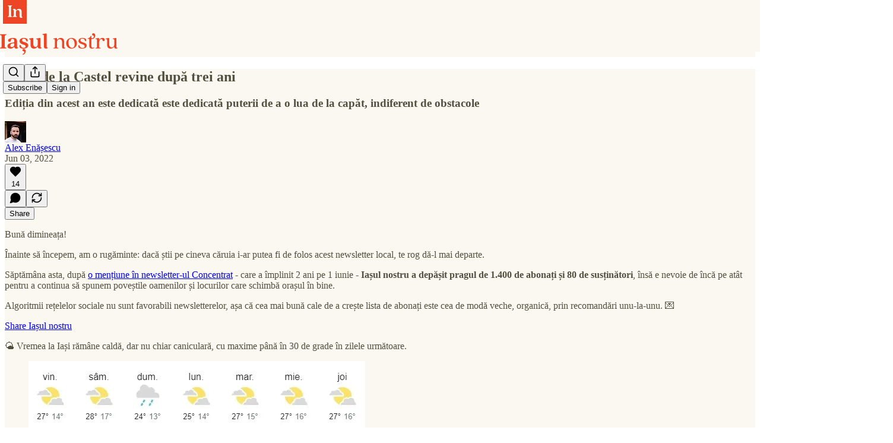

--- FILE ---
content_type: text/html; charset=utf-8
request_url: https://www.iasulnostru.ro/p/balul-de-la-castel-revine-dupa-trei
body_size: 40786
content:
<!DOCTYPE html>
<html lang="en">
    <head>
        <meta charset="utf-8" />
        <meta name="norton-safeweb-site-verification" content="24usqpep0ejc5w6hod3dulxwciwp0djs6c6ufp96av3t4whuxovj72wfkdjxu82yacb7430qjm8adbd5ezlt4592dq4zrvadcn9j9n-0btgdzpiojfzno16-fnsnu7xd" />
        
        <link rel="preconnect" href="https://substackcdn.com" />
        

        
            <title data-rh="true">Balul de la Castel revine după trei ani - by Alex Enășescu</title>
            
            <meta data-rh="true" name="theme-color" content="#FAF8F0"/><meta data-rh="true" property="og:type" content="article"/><meta data-rh="true" property="og:title" content="Balul de la Castel revine după trei ani"/><meta data-rh="true" name="twitter:title" content="Balul de la Castel revine după trei ani"/><meta data-rh="true" name="description" content="Ediția din acest an este dedicată este dedicată puterii de a o lua de la capăt, indiferent de obstacole"/><meta data-rh="true" property="og:description" content="Ediția din acest an este dedicată este dedicată puterii de a o lua de la capăt, indiferent de obstacole"/><meta data-rh="true" name="twitter:description" content="Ediția din acest an este dedicată este dedicată puterii de a o lua de la capăt, indiferent de obstacole"/><meta data-rh="true" property="og:image" content="https://substackcdn.com/image/fetch/$s_!4k78!,w_1200,h_675,c_fill,f_jpg,q_auto:good,fl_progressive:steep,g_auto/https%3A%2F%2Fbucketeer-e05bbc84-baa3-437e-9518-adb32be77984.s3.amazonaws.com%2Fpublic%2Fimages%2Ff4cff0f4-eaa7-404d-a09a-28ea48357882_1707x960.jpeg"/><meta data-rh="true" name="twitter:image" content="https://substackcdn.com/image/fetch/$s_!pzFC!,f_auto,q_auto:best,fl_progressive:steep/https%3A%2F%2Fiasulnostru.substack.com%2Fapi%2Fv1%2Fpost_preview%2F57508118%2Ftwitter.jpg%3Fversion%3D4"/><meta data-rh="true" name="twitter:card" content="summary_large_image"/>
            
            
        

        

        <style>
          @layer legacy, tailwind, pencraftReset, pencraft;
        </style>

        
        <link rel="preload" as="style" href="https://substackcdn.com/bundle/theme/main.57ec6396ea4b5be03b65.css" />
        
        <link rel="preload" as="style" href="https://substackcdn.com/bundle/theme/color_links.c9908948e2f4e05476e6.css" />
        
        
        

        
            
                <link rel="stylesheet" type="text/css" href="https://substackcdn.com/bundle/static/css/7276.087307e6.css" />
            
                <link rel="stylesheet" type="text/css" href="https://substackcdn.com/bundle/static/css/70.ad2da59f.css" />
            
                <link rel="stylesheet" type="text/css" href="https://substackcdn.com/bundle/static/css/2862.c66cf9f6.css" />
            
                <link rel="stylesheet" type="text/css" href="https://substackcdn.com/bundle/static/css/8577.8d59a919.css" />
            
                <link rel="stylesheet" type="text/css" href="https://substackcdn.com/bundle/static/css/4428.a1e58631.css" />
            
                <link rel="stylesheet" type="text/css" href="https://substackcdn.com/bundle/static/css/5611.463006e7.css" />
            
                <link rel="stylesheet" type="text/css" href="https://substackcdn.com/bundle/static/css/5234.05e42d3b.css" />
            
                <link rel="stylesheet" type="text/css" href="https://substackcdn.com/bundle/static/css/5366.d69f31f9.css" />
            
                <link rel="stylesheet" type="text/css" href="https://substackcdn.com/bundle/static/css/5490.98293a30.css" />
            
                <link rel="stylesheet" type="text/css" href="https://substackcdn.com/bundle/static/css/5986.b8c2a441.css" />
            
                <link rel="stylesheet" type="text/css" href="https://substackcdn.com/bundle/static/css/main.aba729d8.css" />
            
                <link rel="stylesheet" type="text/css" href="https://substackcdn.com/bundle/static/css/6379.813be60f.css" />
            
                <link rel="stylesheet" type="text/css" href="https://substackcdn.com/bundle/static/css/5986.b8c2a441.css" />
            
                <link rel="stylesheet" type="text/css" href="https://substackcdn.com/bundle/static/css/5490.98293a30.css" />
            
                <link rel="stylesheet" type="text/css" href="https://substackcdn.com/bundle/static/css/5366.d69f31f9.css" />
            
                <link rel="stylesheet" type="text/css" href="https://substackcdn.com/bundle/static/css/5234.05e42d3b.css" />
            
                <link rel="stylesheet" type="text/css" href="https://substackcdn.com/bundle/static/css/5611.463006e7.css" />
            
                <link rel="stylesheet" type="text/css" href="https://substackcdn.com/bundle/static/css/4428.a1e58631.css" />
            
                <link rel="stylesheet" type="text/css" href="https://substackcdn.com/bundle/static/css/8577.8d59a919.css" />
            
                <link rel="stylesheet" type="text/css" href="https://substackcdn.com/bundle/static/css/2862.c66cf9f6.css" />
            
        

        
        
        
        
        <meta name="viewport" content="width=device-width, initial-scale=1, maximum-scale=1, user-scalable=0, viewport-fit=cover" />
        <meta name="author" content="Alex Enășescu" />
        <meta property="og:url" content="https://www.iasulnostru.ro/p/balul-de-la-castel-revine-dupa-trei" />
        
        
        <link rel="canonical" href="https://www.iasulnostru.ro/p/balul-de-la-castel-revine-dupa-trei" />
        

        

        

        
            <meta name="facebook-domain-verification" content="3db0j5dfx0rng9m0jnmll7nrbfcwp2" />
        

        
            
                <link rel="shortcut icon" href="https://substackcdn.com/image/fetch/$s_!j7em!,f_auto,q_auto:good,fl_progressive:steep/https%3A%2F%2Fsubstack-post-media.s3.amazonaws.com%2Fpublic%2Fimages%2F15b99ee4-442a-49f8-9b8d-87678273bf7f%2Ffavicon.ico">
            
        
            
                <link rel="icon" type="image/png" sizes="16x16" href="https://substackcdn.com/image/fetch/$s_!bHcj!,f_auto,q_auto:good,fl_progressive:steep/https%3A%2F%2Fsubstack-post-media.s3.amazonaws.com%2Fpublic%2Fimages%2F15b99ee4-442a-49f8-9b8d-87678273bf7f%2Ffavicon-16x16.png">
            
        
            
                <link rel="icon" type="image/png" sizes="32x32" href="https://substackcdn.com/image/fetch/$s_!vSqU!,f_auto,q_auto:good,fl_progressive:steep/https%3A%2F%2Fsubstack-post-media.s3.amazonaws.com%2Fpublic%2Fimages%2F15b99ee4-442a-49f8-9b8d-87678273bf7f%2Ffavicon-32x32.png">
            
        
            
                <link rel="icon" type="image/png" sizes="48x48" href="https://substackcdn.com/image/fetch/$s_!GOn1!,f_auto,q_auto:good,fl_progressive:steep/https%3A%2F%2Fsubstack-post-media.s3.amazonaws.com%2Fpublic%2Fimages%2F15b99ee4-442a-49f8-9b8d-87678273bf7f%2Ffavicon-48x48.png">
            
        
            
                <link rel="apple-touch-icon" sizes="57x57" href="https://substackcdn.com/image/fetch/$s_!Twet!,f_auto,q_auto:good,fl_progressive:steep/https%3A%2F%2Fsubstack-post-media.s3.amazonaws.com%2Fpublic%2Fimages%2F15b99ee4-442a-49f8-9b8d-87678273bf7f%2Fapple-touch-icon-57x57.png">
            
        
            
                <link rel="apple-touch-icon" sizes="60x60" href="https://substackcdn.com/image/fetch/$s_!k4Tx!,f_auto,q_auto:good,fl_progressive:steep/https%3A%2F%2Fsubstack-post-media.s3.amazonaws.com%2Fpublic%2Fimages%2F15b99ee4-442a-49f8-9b8d-87678273bf7f%2Fapple-touch-icon-60x60.png">
            
        
            
                <link rel="apple-touch-icon" sizes="72x72" href="https://substackcdn.com/image/fetch/$s_!RiLf!,f_auto,q_auto:good,fl_progressive:steep/https%3A%2F%2Fsubstack-post-media.s3.amazonaws.com%2Fpublic%2Fimages%2F15b99ee4-442a-49f8-9b8d-87678273bf7f%2Fapple-touch-icon-72x72.png">
            
        
            
                <link rel="apple-touch-icon" sizes="76x76" href="https://substackcdn.com/image/fetch/$s_!dyw1!,f_auto,q_auto:good,fl_progressive:steep/https%3A%2F%2Fsubstack-post-media.s3.amazonaws.com%2Fpublic%2Fimages%2F15b99ee4-442a-49f8-9b8d-87678273bf7f%2Fapple-touch-icon-76x76.png">
            
        
            
                <link rel="apple-touch-icon" sizes="114x114" href="https://substackcdn.com/image/fetch/$s_!Qp24!,f_auto,q_auto:good,fl_progressive:steep/https%3A%2F%2Fsubstack-post-media.s3.amazonaws.com%2Fpublic%2Fimages%2F15b99ee4-442a-49f8-9b8d-87678273bf7f%2Fapple-touch-icon-114x114.png">
            
        
            
                <link rel="apple-touch-icon" sizes="120x120" href="https://substackcdn.com/image/fetch/$s_!fvHw!,f_auto,q_auto:good,fl_progressive:steep/https%3A%2F%2Fsubstack-post-media.s3.amazonaws.com%2Fpublic%2Fimages%2F15b99ee4-442a-49f8-9b8d-87678273bf7f%2Fapple-touch-icon-120x120.png">
            
        
            
                <link rel="apple-touch-icon" sizes="144x144" href="https://substackcdn.com/image/fetch/$s_!zLJU!,f_auto,q_auto:good,fl_progressive:steep/https%3A%2F%2Fsubstack-post-media.s3.amazonaws.com%2Fpublic%2Fimages%2F15b99ee4-442a-49f8-9b8d-87678273bf7f%2Fapple-touch-icon-144x144.png">
            
        
            
                <link rel="apple-touch-icon" sizes="152x152" href="https://substackcdn.com/image/fetch/$s_!dy_D!,f_auto,q_auto:good,fl_progressive:steep/https%3A%2F%2Fsubstack-post-media.s3.amazonaws.com%2Fpublic%2Fimages%2F15b99ee4-442a-49f8-9b8d-87678273bf7f%2Fapple-touch-icon-152x152.png">
            
        
            
                <link rel="apple-touch-icon" sizes="167x167" href="https://substackcdn.com/image/fetch/$s_!cjFq!,f_auto,q_auto:good,fl_progressive:steep/https%3A%2F%2Fsubstack-post-media.s3.amazonaws.com%2Fpublic%2Fimages%2F15b99ee4-442a-49f8-9b8d-87678273bf7f%2Fapple-touch-icon-167x167.png">
            
        
            
                <link rel="apple-touch-icon" sizes="180x180" href="https://substackcdn.com/image/fetch/$s_!gNa_!,f_auto,q_auto:good,fl_progressive:steep/https%3A%2F%2Fsubstack-post-media.s3.amazonaws.com%2Fpublic%2Fimages%2F15b99ee4-442a-49f8-9b8d-87678273bf7f%2Fapple-touch-icon-180x180.png">
            
        
            
                <link rel="apple-touch-icon" sizes="1024x1024" href="https://substackcdn.com/image/fetch/$s_!PYTH!,f_auto,q_auto:good,fl_progressive:steep/https%3A%2F%2Fsubstack-post-media.s3.amazonaws.com%2Fpublic%2Fimages%2F15b99ee4-442a-49f8-9b8d-87678273bf7f%2Fapple-touch-icon-1024x1024.png">
            
        
            
        
            
        
            
        

        

        
            <link rel="alternate" type="application/rss+xml" href="/feed" title="Iașul nostru"/>
        

        
        
          <style>
            
            @font-face{font-family:'Roboto Slab';font-style:normal;font-weight:400;font-display:fallback;src:url(https://fonts.gstatic.com/s/robotoslab/v36/BngMUXZYTXPIvIBgJJSb6ufA5qWr4xCCQ_k.woff2) format('woff2');unicode-range:U+0460-052F,U+1C80-1C8A,U+20B4,U+2DE0-2DFF,U+A640-A69F,U+FE2E-FE2F}@font-face{font-family:'Roboto Slab';font-style:normal;font-weight:400;font-display:fallback;src:url(https://fonts.gstatic.com/s/robotoslab/v36/BngMUXZYTXPIvIBgJJSb6ufJ5qWr4xCCQ_k.woff2) format('woff2');unicode-range:U+0301,U+0400-045F,U+0490-0491,U+04B0-04B1,U+2116}@font-face{font-family:'Roboto Slab';font-style:normal;font-weight:400;font-display:fallback;src:url(https://fonts.gstatic.com/s/robotoslab/v36/BngMUXZYTXPIvIBgJJSb6ufB5qWr4xCCQ_k.woff2) format('woff2');unicode-range:U+1F00-1FFF}@font-face{font-family:'Roboto Slab';font-style:normal;font-weight:400;font-display:fallback;src:url(https://fonts.gstatic.com/s/robotoslab/v36/BngMUXZYTXPIvIBgJJSb6ufO5qWr4xCCQ_k.woff2) format('woff2');unicode-range:U+0370-0377,U+037A-037F,U+0384-038A,U+038C,U+038E-03A1,U+03A3-03FF}@font-face{font-family:'Roboto Slab';font-style:normal;font-weight:400;font-display:fallback;src:url(https://fonts.gstatic.com/s/robotoslab/v36/BngMUXZYTXPIvIBgJJSb6ufC5qWr4xCCQ_k.woff2) format('woff2');unicode-range:U+0102-0103,U+0110-0111,U+0128-0129,U+0168-0169,U+01A0-01A1,U+01AF-01B0,U+0300-0301,U+0303-0304,U+0308-0309,U+0323,U+0329,U+1EA0-1EF9,U+20AB}@font-face{font-family:'Roboto Slab';font-style:normal;font-weight:400;font-display:fallback;src:url(https://fonts.gstatic.com/s/robotoslab/v36/BngMUXZYTXPIvIBgJJSb6ufD5qWr4xCCQ_k.woff2) format('woff2');unicode-range:U+0100-02BA,U+02BD-02C5,U+02C7-02CC,U+02CE-02D7,U+02DD-02FF,U+0304,U+0308,U+0329,U+1D00-1DBF,U+1E00-1E9F,U+1EF2-1EFF,U+2020,U+20A0-20AB,U+20AD-20C0,U+2113,U+2C60-2C7F,U+A720-A7FF}@font-face{font-family:'Roboto Slab';font-style:normal;font-weight:400;font-display:fallback;src:url(https://fonts.gstatic.com/s/robotoslab/v36/BngMUXZYTXPIvIBgJJSb6ufN5qWr4xCC.woff2) format('woff2');unicode-range:U+0000-00FF,U+0131,U+0152-0153,U+02BB-02BC,U+02C6,U+02DA,U+02DC,U+0304,U+0308,U+0329,U+2000-206F,U+20AC,U+2122,U+2191,U+2193,U+2212,U+2215,U+FEFF,U+FFFD}@font-face{font-family:'Roboto Slab';font-style:normal;font-weight:600;font-display:fallback;src:url(https://fonts.gstatic.com/s/robotoslab/v36/BngMUXZYTXPIvIBgJJSb6ufA5qWr4xCCQ_k.woff2) format('woff2');unicode-range:U+0460-052F,U+1C80-1C8A,U+20B4,U+2DE0-2DFF,U+A640-A69F,U+FE2E-FE2F}@font-face{font-family:'Roboto Slab';font-style:normal;font-weight:600;font-display:fallback;src:url(https://fonts.gstatic.com/s/robotoslab/v36/BngMUXZYTXPIvIBgJJSb6ufJ5qWr4xCCQ_k.woff2) format('woff2');unicode-range:U+0301,U+0400-045F,U+0490-0491,U+04B0-04B1,U+2116}@font-face{font-family:'Roboto Slab';font-style:normal;font-weight:600;font-display:fallback;src:url(https://fonts.gstatic.com/s/robotoslab/v36/BngMUXZYTXPIvIBgJJSb6ufB5qWr4xCCQ_k.woff2) format('woff2');unicode-range:U+1F00-1FFF}@font-face{font-family:'Roboto Slab';font-style:normal;font-weight:600;font-display:fallback;src:url(https://fonts.gstatic.com/s/robotoslab/v36/BngMUXZYTXPIvIBgJJSb6ufO5qWr4xCCQ_k.woff2) format('woff2');unicode-range:U+0370-0377,U+037A-037F,U+0384-038A,U+038C,U+038E-03A1,U+03A3-03FF}@font-face{font-family:'Roboto Slab';font-style:normal;font-weight:600;font-display:fallback;src:url(https://fonts.gstatic.com/s/robotoslab/v36/BngMUXZYTXPIvIBgJJSb6ufC5qWr4xCCQ_k.woff2) format('woff2');unicode-range:U+0102-0103,U+0110-0111,U+0128-0129,U+0168-0169,U+01A0-01A1,U+01AF-01B0,U+0300-0301,U+0303-0304,U+0308-0309,U+0323,U+0329,U+1EA0-1EF9,U+20AB}@font-face{font-family:'Roboto Slab';font-style:normal;font-weight:600;font-display:fallback;src:url(https://fonts.gstatic.com/s/robotoslab/v36/BngMUXZYTXPIvIBgJJSb6ufD5qWr4xCCQ_k.woff2) format('woff2');unicode-range:U+0100-02BA,U+02BD-02C5,U+02C7-02CC,U+02CE-02D7,U+02DD-02FF,U+0304,U+0308,U+0329,U+1D00-1DBF,U+1E00-1E9F,U+1EF2-1EFF,U+2020,U+20A0-20AB,U+20AD-20C0,U+2113,U+2C60-2C7F,U+A720-A7FF}@font-face{font-family:'Roboto Slab';font-style:normal;font-weight:600;font-display:fallback;src:url(https://fonts.gstatic.com/s/robotoslab/v36/BngMUXZYTXPIvIBgJJSb6ufN5qWr4xCC.woff2) format('woff2');unicode-range:U+0000-00FF,U+0131,U+0152-0153,U+02BB-02BC,U+02C6,U+02DA,U+02DC,U+0304,U+0308,U+0329,U+2000-206F,U+20AC,U+2122,U+2191,U+2193,U+2212,U+2215,U+FEFF,U+FFFD}@font-face{font-family:'Roboto Slab';font-style:normal;font-weight:700;font-display:fallback;src:url(https://fonts.gstatic.com/s/robotoslab/v36/BngMUXZYTXPIvIBgJJSb6ufA5qWr4xCCQ_k.woff2) format('woff2');unicode-range:U+0460-052F,U+1C80-1C8A,U+20B4,U+2DE0-2DFF,U+A640-A69F,U+FE2E-FE2F}@font-face{font-family:'Roboto Slab';font-style:normal;font-weight:700;font-display:fallback;src:url(https://fonts.gstatic.com/s/robotoslab/v36/BngMUXZYTXPIvIBgJJSb6ufJ5qWr4xCCQ_k.woff2) format('woff2');unicode-range:U+0301,U+0400-045F,U+0490-0491,U+04B0-04B1,U+2116}@font-face{font-family:'Roboto Slab';font-style:normal;font-weight:700;font-display:fallback;src:url(https://fonts.gstatic.com/s/robotoslab/v36/BngMUXZYTXPIvIBgJJSb6ufB5qWr4xCCQ_k.woff2) format('woff2');unicode-range:U+1F00-1FFF}@font-face{font-family:'Roboto Slab';font-style:normal;font-weight:700;font-display:fallback;src:url(https://fonts.gstatic.com/s/robotoslab/v36/BngMUXZYTXPIvIBgJJSb6ufO5qWr4xCCQ_k.woff2) format('woff2');unicode-range:U+0370-0377,U+037A-037F,U+0384-038A,U+038C,U+038E-03A1,U+03A3-03FF}@font-face{font-family:'Roboto Slab';font-style:normal;font-weight:700;font-display:fallback;src:url(https://fonts.gstatic.com/s/robotoslab/v36/BngMUXZYTXPIvIBgJJSb6ufC5qWr4xCCQ_k.woff2) format('woff2');unicode-range:U+0102-0103,U+0110-0111,U+0128-0129,U+0168-0169,U+01A0-01A1,U+01AF-01B0,U+0300-0301,U+0303-0304,U+0308-0309,U+0323,U+0329,U+1EA0-1EF9,U+20AB}@font-face{font-family:'Roboto Slab';font-style:normal;font-weight:700;font-display:fallback;src:url(https://fonts.gstatic.com/s/robotoslab/v36/BngMUXZYTXPIvIBgJJSb6ufD5qWr4xCCQ_k.woff2) format('woff2');unicode-range:U+0100-02BA,U+02BD-02C5,U+02C7-02CC,U+02CE-02D7,U+02DD-02FF,U+0304,U+0308,U+0329,U+1D00-1DBF,U+1E00-1E9F,U+1EF2-1EFF,U+2020,U+20A0-20AB,U+20AD-20C0,U+2113,U+2C60-2C7F,U+A720-A7FF}@font-face{font-family:'Roboto Slab';font-style:normal;font-weight:700;font-display:fallback;src:url(https://fonts.gstatic.com/s/robotoslab/v36/BngMUXZYTXPIvIBgJJSb6ufN5qWr4xCC.woff2) format('woff2');unicode-range:U+0000-00FF,U+0131,U+0152-0153,U+02BB-02BC,U+02C6,U+02DA,U+02DC,U+0304,U+0308,U+0329,U+2000-206F,U+20AC,U+2122,U+2191,U+2193,U+2212,U+2215,U+FEFF,U+FFFD}@font-face{font-family:'Roboto Slab';font-style:normal;font-weight:800;font-display:fallback;src:url(https://fonts.gstatic.com/s/robotoslab/v36/BngMUXZYTXPIvIBgJJSb6ufA5qWr4xCCQ_k.woff2) format('woff2');unicode-range:U+0460-052F,U+1C80-1C8A,U+20B4,U+2DE0-2DFF,U+A640-A69F,U+FE2E-FE2F}@font-face{font-family:'Roboto Slab';font-style:normal;font-weight:800;font-display:fallback;src:url(https://fonts.gstatic.com/s/robotoslab/v36/BngMUXZYTXPIvIBgJJSb6ufJ5qWr4xCCQ_k.woff2) format('woff2');unicode-range:U+0301,U+0400-045F,U+0490-0491,U+04B0-04B1,U+2116}@font-face{font-family:'Roboto Slab';font-style:normal;font-weight:800;font-display:fallback;src:url(https://fonts.gstatic.com/s/robotoslab/v36/BngMUXZYTXPIvIBgJJSb6ufB5qWr4xCCQ_k.woff2) format('woff2');unicode-range:U+1F00-1FFF}@font-face{font-family:'Roboto Slab';font-style:normal;font-weight:800;font-display:fallback;src:url(https://fonts.gstatic.com/s/robotoslab/v36/BngMUXZYTXPIvIBgJJSb6ufO5qWr4xCCQ_k.woff2) format('woff2');unicode-range:U+0370-0377,U+037A-037F,U+0384-038A,U+038C,U+038E-03A1,U+03A3-03FF}@font-face{font-family:'Roboto Slab';font-style:normal;font-weight:800;font-display:fallback;src:url(https://fonts.gstatic.com/s/robotoslab/v36/BngMUXZYTXPIvIBgJJSb6ufC5qWr4xCCQ_k.woff2) format('woff2');unicode-range:U+0102-0103,U+0110-0111,U+0128-0129,U+0168-0169,U+01A0-01A1,U+01AF-01B0,U+0300-0301,U+0303-0304,U+0308-0309,U+0323,U+0329,U+1EA0-1EF9,U+20AB}@font-face{font-family:'Roboto Slab';font-style:normal;font-weight:800;font-display:fallback;src:url(https://fonts.gstatic.com/s/robotoslab/v36/BngMUXZYTXPIvIBgJJSb6ufD5qWr4xCCQ_k.woff2) format('woff2');unicode-range:U+0100-02BA,U+02BD-02C5,U+02C7-02CC,U+02CE-02D7,U+02DD-02FF,U+0304,U+0308,U+0329,U+1D00-1DBF,U+1E00-1E9F,U+1EF2-1EFF,U+2020,U+20A0-20AB,U+20AD-20C0,U+2113,U+2C60-2C7F,U+A720-A7FF}@font-face{font-family:'Roboto Slab';font-style:normal;font-weight:800;font-display:fallback;src:url(https://fonts.gstatic.com/s/robotoslab/v36/BngMUXZYTXPIvIBgJJSb6ufN5qWr4xCC.woff2) format('woff2');unicode-range:U+0000-00FF,U+0131,U+0152-0153,U+02BB-02BC,U+02C6,U+02DA,U+02DC,U+0304,U+0308,U+0329,U+2000-206F,U+20AC,U+2122,U+2191,U+2193,U+2212,U+2215,U+FEFF,U+FFFD}@font-face{font-family:'Roboto Slab';font-style:normal;font-weight:900;font-display:fallback;src:url(https://fonts.gstatic.com/s/robotoslab/v36/BngMUXZYTXPIvIBgJJSb6ufA5qWr4xCCQ_k.woff2) format('woff2');unicode-range:U+0460-052F,U+1C80-1C8A,U+20B4,U+2DE0-2DFF,U+A640-A69F,U+FE2E-FE2F}@font-face{font-family:'Roboto Slab';font-style:normal;font-weight:900;font-display:fallback;src:url(https://fonts.gstatic.com/s/robotoslab/v36/BngMUXZYTXPIvIBgJJSb6ufJ5qWr4xCCQ_k.woff2) format('woff2');unicode-range:U+0301,U+0400-045F,U+0490-0491,U+04B0-04B1,U+2116}@font-face{font-family:'Roboto Slab';font-style:normal;font-weight:900;font-display:fallback;src:url(https://fonts.gstatic.com/s/robotoslab/v36/BngMUXZYTXPIvIBgJJSb6ufB5qWr4xCCQ_k.woff2) format('woff2');unicode-range:U+1F00-1FFF}@font-face{font-family:'Roboto Slab';font-style:normal;font-weight:900;font-display:fallback;src:url(https://fonts.gstatic.com/s/robotoslab/v36/BngMUXZYTXPIvIBgJJSb6ufO5qWr4xCCQ_k.woff2) format('woff2');unicode-range:U+0370-0377,U+037A-037F,U+0384-038A,U+038C,U+038E-03A1,U+03A3-03FF}@font-face{font-family:'Roboto Slab';font-style:normal;font-weight:900;font-display:fallback;src:url(https://fonts.gstatic.com/s/robotoslab/v36/BngMUXZYTXPIvIBgJJSb6ufC5qWr4xCCQ_k.woff2) format('woff2');unicode-range:U+0102-0103,U+0110-0111,U+0128-0129,U+0168-0169,U+01A0-01A1,U+01AF-01B0,U+0300-0301,U+0303-0304,U+0308-0309,U+0323,U+0329,U+1EA0-1EF9,U+20AB}@font-face{font-family:'Roboto Slab';font-style:normal;font-weight:900;font-display:fallback;src:url(https://fonts.gstatic.com/s/robotoslab/v36/BngMUXZYTXPIvIBgJJSb6ufD5qWr4xCCQ_k.woff2) format('woff2');unicode-range:U+0100-02BA,U+02BD-02C5,U+02C7-02CC,U+02CE-02D7,U+02DD-02FF,U+0304,U+0308,U+0329,U+1D00-1DBF,U+1E00-1E9F,U+1EF2-1EFF,U+2020,U+20A0-20AB,U+20AD-20C0,U+2113,U+2C60-2C7F,U+A720-A7FF}@font-face{font-family:'Roboto Slab';font-style:normal;font-weight:900;font-display:fallback;src:url(https://fonts.gstatic.com/s/robotoslab/v36/BngMUXZYTXPIvIBgJJSb6ufN5qWr4xCC.woff2) format('woff2');unicode-range:U+0000-00FF,U+0131,U+0152-0153,U+02BB-02BC,U+02C6,U+02DA,U+02DC,U+0304,U+0308,U+0329,U+2000-206F,U+20AC,U+2122,U+2191,U+2193,U+2212,U+2215,U+FEFF,U+FFFD}
          </style>
        
        

        <style>:root{--color_theme_bg_pop:#ED4524;--background_pop:#ED4524;--color_theme_bg_web:#FAF8F0;--cover_bg_color:#FAF8F0;--cover_bg_color_secondary:#ebe9e2;--background_pop_darken:#e53513;--print_on_pop:#ffffff;--color_theme_bg_pop_darken:#e53513;--color_theme_print_on_pop:#ffffff;--color_theme_bg_pop_20:rgba(237, 69, 36, 0.2);--color_theme_bg_pop_30:rgba(237, 69, 36, 0.3);--print_pop:#ed4524;--color_theme_accent:#ed4524;--cover_print_primary:#363737;--cover_print_secondary:#757575;--cover_print_tertiary:#b6b6b6;--cover_border_color:#ed4524;--font_family_headings_preset:'Roboto Slab',sans-serif;--font_weight_headings_preset:700;--font_family_body_preset:'SF Pro Display', -apple-system, system-ui, BlinkMacSystemFont, 'Inter', 'Segoe UI', Roboto, Helvetica, Arial, sans-serif, 'Apple Color Emoji', 'Segoe UI Emoji', 'Segoe UI Symbol';--font_weight_body_preset:400;--font_preset_heading:slab;--font_preset_body:sans;--home_hero:magazine-5;--home_posts:custom;--web_bg_color:#FAF8F0;--background_contrast_1:#ebe9e2;--background_contrast_2:#d8d6d0;--background_contrast_3:#b3b2ac;--background_contrast_4:#908e8a;--background_contrast_5:#4f4e4c;--color_theme_bg_contrast_1:#ebe9e2;--color_theme_bg_contrast_2:#d8d6d0;--color_theme_bg_contrast_3:#b3b2ac;--color_theme_bg_contrast_4:#908e8a;--color_theme_bg_contrast_5:#4f4e4c;--color_theme_bg_elevated:#faf8f0;--color_theme_bg_elevated_secondary:#ebe9e2;--color_theme_bg_elevated_tertiary:#d8d6d0;--color_theme_detail:#e1dfd8;--background_contrast_pop:rgba(237, 69, 36, 0.4);--color_theme_bg_contrast_pop:rgba(237, 69, 36, 0.4);--theme_bg_is_dark:0;--print_on_web_bg_color:hsl(48.00000000000005, 13.188073394495415%, 28.84313725490196%);--print_secondary_on_web_bg_color:#848481;--background_pop_rgb:237, 69, 36;--color_theme_bg_pop_rgb:237, 69, 36;--color_theme_accent_rgb:237, 69, 36;}</style>

        
            <link rel="stylesheet" href="https://substackcdn.com/bundle/theme/main.57ec6396ea4b5be03b65.css" />
        
            <link rel="stylesheet" href="https://substackcdn.com/bundle/theme/color_links.c9908948e2f4e05476e6.css" />
        

        <style></style>

        

        

        

        
    </head>

    <body class="">
        

        
            <noscript><iframe src="https://www.googletagmanager.com/ns.html?id=G-8PNQM00BF6" height="0"
                              width="0" style="display:none;visibility:hidden"></iframe></noscript>
        

        

        

        

        

        <div id="entry">
            <div id="main" class="main typography use-theme-bg"><div class="pencraft pc-display-contents pc-reset pubTheme-yiXxQA"><div data-testid="navbar" class="main-menu"><div class="mainMenuContent-DME8DR"><div style="position:relative;height:87px;" class="pencraft pc-display-flex pc-gap-12 pc-paddingLeft-20 pc-paddingRight-20 pc-justifyContent-space-between pc-alignItems-center pc-reset border-bottom-detail-k1F6C4 topBar-pIF0J1"><div style="flex-basis:0px;flex-grow:1;" class="logoContainer-p12gJb"><a href="/" native class="pencraft pc-display-contents pc-reset"><div draggable="false" class="pencraft pc-display-flex pc-position-relative pc-reset"><div style="width:40px;height:40px;" class="pencraft pc-display-flex pc-reset bg-white-ZBV5av pc-borderRadius-sm overflow-hidden-WdpwT6 sizing-border-box-DggLA4"><picture><source type="image/webp" srcset="https://substackcdn.com/image/fetch/$s_!CkQ5!,w_80,h_80,c_fill,f_webp,q_auto:good,fl_progressive:steep,g_auto/https%3A%2F%2Fsubstack-post-media.s3.amazonaws.com%2Fpublic%2Fimages%2F21bba33b-edcd-4a1c-82c9-74bb69c1b4c1_800x800.png"/><img src="https://substackcdn.com/image/fetch/$s_!CkQ5!,w_80,h_80,c_fill,f_auto,q_auto:good,fl_progressive:steep,g_auto/https%3A%2F%2Fsubstack-post-media.s3.amazonaws.com%2Fpublic%2Fimages%2F21bba33b-edcd-4a1c-82c9-74bb69c1b4c1_800x800.png" sizes="100vw" alt="Iașul nostru" width="80" height="80" style="width:40px;height:40px;" draggable="false" class="img-OACg1c object-fit-cover-u4ReeV pencraft pc-reset"/></picture></div></div></a></div><div style="flex-grow:0;" class="titleContainer-DJYq5v"><h1 class="pencraft pc-reset font-pub-headings-FE5byy reset-IxiVJZ title-oOnUGd titleWithWordmark-GfqxEZ"><a href="/" class="pencraft pc-display-contents pc-reset"><img alt="Iașul nostru" src="https://substackcdn.com/image/fetch/$s_!ASii!,e_trim:10:white/e_trim:10:transparent/h_72,c_limit,f_auto,q_auto:good,fl_progressive:steep/https%3A%2F%2Fsubstack-post-media.s3.amazonaws.com%2Fpublic%2Fimages%2Fb3773795-d23d-40ab-824a-7794cc05434d_1344x256.png" style="display:block;height:36px;"/></a></h1></div><div style="flex-basis:0px;flex-grow:1;" class="pencraft pc-display-flex pc-justifyContent-flex-end pc-alignItems-center pc-reset"><div class="buttonsContainer-SJBuep"><div class="pencraft pc-display-flex pc-gap-8 pc-justifyContent-flex-end pc-alignItems-center pc-reset navbar-buttons"><div class="pencraft pc-display-flex pc-gap-4 pc-reset"><span data-state="closed"><button tabindex="0" type="button" aria-label="Search" class="pencraft pc-reset pencraft iconButton-mq_Et5 iconButtonBase-dJGHgN buttonBase-GK1x3M buttonStyle-r7yGCK size_md-gCDS3o priority_tertiary-rlke8z"><svg xmlns="http://www.w3.org/2000/svg" width="20" height="20" viewBox="0 0 24 24" fill="none" stroke="currentColor" stroke-width="2" stroke-linecap="round" stroke-linejoin="round" class="lucide lucide-search"><circle cx="11" cy="11" r="8"></circle><path d="m21 21-4.3-4.3"></path></svg></button></span><button tabindex="0" type="button" aria-label="Share Publication" id="headlessui-menu-button-P0-5" aria-haspopup="menu" aria-expanded="false" data-headlessui-state class="pencraft pc-reset pencraft iconButton-mq_Et5 iconButtonBase-dJGHgN buttonBase-GK1x3M buttonStyle-r7yGCK size_md-gCDS3o priority_tertiary-rlke8z"><svg xmlns="http://www.w3.org/2000/svg" width="20" height="20" viewBox="0 0 24 24" fill="none" stroke="currentColor" stroke-width="2" stroke-linecap="round" stroke-linejoin="round" class="lucide lucide-share"><path d="M4 12v8a2 2 0 0 0 2 2h12a2 2 0 0 0 2-2v-8"></path><polyline points="16 6 12 2 8 6"></polyline><line x1="12" x2="12" y1="2" y2="15"></line></svg></button></div><button tabindex="0" type="button" data-testid="noncontributor-cta-button" class="pencraft pc-reset pencraft buttonBase-GK1x3M buttonText-X0uSmG buttonStyle-r7yGCK priority_primary-RfbeYt size_md-gCDS3o">Subscribe</button><button tabindex="0" type="button" native data-href="https://substack.com/sign-in?redirect=%2Fp%2Fbalul-de-la-castel-revine-dupa-trei&amp;for_pub=iasulnostru" class="pencraft pc-reset pencraft buttonBase-GK1x3M buttonText-X0uSmG buttonStyle-r7yGCK priority_tertiary-rlke8z size_md-gCDS3o">Sign in</button></div></div></div></div></div><div style="height:88px;"></div></div></div><div><script type="application/ld+json">{"@context":"https://schema.org","@type":"NewsArticle","url":"https://www.iasulnostru.ro/p/balul-de-la-castel-revine-dupa-trei","mainEntityOfPage":"https://www.iasulnostru.ro/p/balul-de-la-castel-revine-dupa-trei","headline":"Balul de la Castel revine dup\u0103 trei ani","description":"Edi\u021Bia din acest an este dedicat\u0103 este dedicat\u0103 puterii de a o lua de la cap\u0103t, indiferent de obstacole","image":[{"@type":"ImageObject","url":"https://bucketeer-e05bbc84-baa3-437e-9518-adb32be77984.s3.amazonaws.com/public/images/f4cff0f4-eaa7-404d-a09a-28ea48357882_1707x960.jpeg"}],"datePublished":"2022-06-03T03:10:34+00:00","dateModified":"2022-06-03T03:10:34+00:00","isAccessibleForFree":true,"author":[{"@type":"Person","name":"Alex En\u0103\u0219escu","url":"https://substack.com/@alexenasescu","description":"Fondatorul newsletterului local Ia\u0219ul Nostru. Editor la newsletterul s\u0103pt\u0103m\u00E2nal de la Recorder. \u00CEnainte de asta, timp de 5 ani, am editat newsletterul PressOne.","identifier":"user:131463","sameAs":["https://twitter.com/alexenasescu"],"image":{"@type":"ImageObject","contentUrl":"https://substackcdn.com/image/fetch/$s_!mWyW!,f_auto,q_auto:good,fl_progressive:steep/https%3A%2F%2Fsubstack-post-media.s3.amazonaws.com%2Fpublic%2Fimages%2F7a07978a-0d96-4ac5-8f69-f03006adc8e8_2303x2303.jpeg","thumbnailUrl":"https://substackcdn.com/image/fetch/$s_!mWyW!,w_128,h_128,c_limit,f_auto,q_auto:good,fl_progressive:steep/https%3A%2F%2Fsubstack-post-media.s3.amazonaws.com%2Fpublic%2Fimages%2F7a07978a-0d96-4ac5-8f69-f03006adc8e8_2303x2303.jpeg"}}],"publisher":{"@type":"Organization","name":"Ia\u0219ul nostru","url":"https://www.iasulnostru.ro","description":"Un newsletter despre oamenii \u0219i locurile care fac Ia\u0219ul mai bun","interactionStatistic":{"@type":"InteractionCounter","name":"Subscribers","interactionType":"https://schema.org/SubscribeAction","userInteractionCount":1000},"identifier":"pub:348383","logo":{"@type":"ImageObject","url":"https://substackcdn.com/image/fetch/$s_!CkQ5!,f_auto,q_auto:good,fl_progressive:steep/https%3A%2F%2Fsubstack-post-media.s3.amazonaws.com%2Fpublic%2Fimages%2F21bba33b-edcd-4a1c-82c9-74bb69c1b4c1_800x800.png","contentUrl":"https://substackcdn.com/image/fetch/$s_!CkQ5!,f_auto,q_auto:good,fl_progressive:steep/https%3A%2F%2Fsubstack-post-media.s3.amazonaws.com%2Fpublic%2Fimages%2F21bba33b-edcd-4a1c-82c9-74bb69c1b4c1_800x800.png","thumbnailUrl":"https://substackcdn.com/image/fetch/$s_!CkQ5!,w_128,h_128,c_limit,f_auto,q_auto:good,fl_progressive:steep/https%3A%2F%2Fsubstack-post-media.s3.amazonaws.com%2Fpublic%2Fimages%2F21bba33b-edcd-4a1c-82c9-74bb69c1b4c1_800x800.png"},"image":{"@type":"ImageObject","url":"https://substackcdn.com/image/fetch/$s_!CkQ5!,f_auto,q_auto:good,fl_progressive:steep/https%3A%2F%2Fsubstack-post-media.s3.amazonaws.com%2Fpublic%2Fimages%2F21bba33b-edcd-4a1c-82c9-74bb69c1b4c1_800x800.png","contentUrl":"https://substackcdn.com/image/fetch/$s_!CkQ5!,f_auto,q_auto:good,fl_progressive:steep/https%3A%2F%2Fsubstack-post-media.s3.amazonaws.com%2Fpublic%2Fimages%2F21bba33b-edcd-4a1c-82c9-74bb69c1b4c1_800x800.png","thumbnailUrl":"https://substackcdn.com/image/fetch/$s_!CkQ5!,w_128,h_128,c_limit,f_auto,q_auto:good,fl_progressive:steep/https%3A%2F%2Fsubstack-post-media.s3.amazonaws.com%2Fpublic%2Fimages%2F21bba33b-edcd-4a1c-82c9-74bb69c1b4c1_800x800.png"},"sameAs":["https://twitter.com/alexenasescu"]},"interactionStatistic":[{"@type":"InteractionCounter","interactionType":"https://schema.org/LikeAction","userInteractionCount":14},{"@type":"InteractionCounter","interactionType":"https://schema.org/ShareAction","userInteractionCount":0},{"@type":"InteractionCounter","interactionType":"https://schema.org/CommentAction","userInteractionCount":0}]}</script><div aria-label="Post" role="main" class="single-post-container"><div class="container"><div class="single-post"><div class="pencraft pc-display-contents pc-reset pubTheme-yiXxQA"><article class="typography newsletter-post post"><div role="region" aria-label="Post header" class="post-header"><h1 dir="auto" class="post-title published title-X77sOw">Balul de la Castel revine după trei ani</h1><h3 dir="auto" class="subtitle subtitle-HEEcLo">Ediția din acest an este dedicată este dedicată puterii de a o lua de la capăt, indiferent de obstacole</h3><div aria-label="Post UFI" role="region" class="pencraft pc-display-flex pc-flexDirection-column pc-paddingBottom-16 pc-reset"><div class="pencraft pc-display-flex pc-flexDirection-column pc-paddingTop-16 pc-paddingBottom-16 pc-reset"><div class="pencraft pc-display-flex pc-gap-12 pc-alignItems-center pc-reset byline-wrapper"><div class="pencraft pc-display-flex pc-reset"><div class="pencraft pc-display-flex pc-flexDirection-row pc-gap-8 pc-alignItems-center pc-justifyContent-flex-start pc-reset"><div style="--scale:36px;--offset:9px;--border-width:4.5px;" class="pencraft pc-display-flex pc-flexDirection-row pc-alignItems-center pc-justifyContent-flex-start pc-reset ltr-qDBmby"><a href="https://substack.com/@alexenasescu" aria-label="View Alex Enășescu's profile" class="pencraft pc-display-contents pc-reset"><div style="--scale:36px;" tabindex="0" class="pencraft pc-display-flex pc-width-36 pc-height-36 pc-justifyContent-center pc-alignItems-center pc-position-relative pc-reset bg-secondary-UUD3_J flex-auto-j3S2WA animate-XFJxE4 outline-detail-vcQLyr pc-borderRadius-full overflow-hidden-WdpwT6 sizing-border-box-DggLA4 pressable-sm-YIJFKJ showFocus-sk_vEm container-TAtrWj interactive-UkK0V6 avatar-u8q6xB last-JfNEJ_"><div style="--scale:36px;" title="Alex Enășescu" class="pencraft pc-display-flex pc-width-36 pc-height-36 pc-justifyContent-center pc-alignItems-center pc-position-relative pc-reset bg-secondary-UUD3_J flex-auto-j3S2WA outline-detail-vcQLyr pc-borderRadius-full overflow-hidden-WdpwT6 sizing-border-box-DggLA4 container-TAtrWj"><picture><source type="image/webp" srcset="https://substackcdn.com/image/fetch/$s_!mWyW!,w_36,h_36,c_fill,f_webp,q_auto:good,fl_progressive:steep/https%3A%2F%2Fsubstack-post-media.s3.amazonaws.com%2Fpublic%2Fimages%2F7a07978a-0d96-4ac5-8f69-f03006adc8e8_2303x2303.jpeg 36w, https://substackcdn.com/image/fetch/$s_!mWyW!,w_72,h_72,c_fill,f_webp,q_auto:good,fl_progressive:steep/https%3A%2F%2Fsubstack-post-media.s3.amazonaws.com%2Fpublic%2Fimages%2F7a07978a-0d96-4ac5-8f69-f03006adc8e8_2303x2303.jpeg 72w, https://substackcdn.com/image/fetch/$s_!mWyW!,w_108,h_108,c_fill,f_webp,q_auto:good,fl_progressive:steep/https%3A%2F%2Fsubstack-post-media.s3.amazonaws.com%2Fpublic%2Fimages%2F7a07978a-0d96-4ac5-8f69-f03006adc8e8_2303x2303.jpeg 108w" sizes="36px"/><img src="https://substackcdn.com/image/fetch/$s_!mWyW!,w_36,h_36,c_fill,f_auto,q_auto:good,fl_progressive:steep/https%3A%2F%2Fsubstack-post-media.s3.amazonaws.com%2Fpublic%2Fimages%2F7a07978a-0d96-4ac5-8f69-f03006adc8e8_2303x2303.jpeg" sizes="36px" alt="Alex Enășescu's avatar" srcset="https://substackcdn.com/image/fetch/$s_!mWyW!,w_36,h_36,c_fill,f_auto,q_auto:good,fl_progressive:steep/https%3A%2F%2Fsubstack-post-media.s3.amazonaws.com%2Fpublic%2Fimages%2F7a07978a-0d96-4ac5-8f69-f03006adc8e8_2303x2303.jpeg 36w, https://substackcdn.com/image/fetch/$s_!mWyW!,w_72,h_72,c_fill,f_auto,q_auto:good,fl_progressive:steep/https%3A%2F%2Fsubstack-post-media.s3.amazonaws.com%2Fpublic%2Fimages%2F7a07978a-0d96-4ac5-8f69-f03006adc8e8_2303x2303.jpeg 72w, https://substackcdn.com/image/fetch/$s_!mWyW!,w_108,h_108,c_fill,f_auto,q_auto:good,fl_progressive:steep/https%3A%2F%2Fsubstack-post-media.s3.amazonaws.com%2Fpublic%2Fimages%2F7a07978a-0d96-4ac5-8f69-f03006adc8e8_2303x2303.jpeg 108w" width="36" height="36" draggable="false" class="img-OACg1c object-fit-cover-u4ReeV pencraft pc-reset"/></picture></div></div></a></div></div></div><div class="pencraft pc-display-flex pc-flexDirection-column pc-reset"><div class="pencraft pc-reset color-pub-primary-text-NyXPlw line-height-20-t4M0El font-meta-MWBumP size-11-NuY2Zx weight-medium-fw81nC transform-uppercase-yKDgcq reset-IxiVJZ meta-EgzBVA"><span data-state="closed"><a href="https://substack.com/@alexenasescu" class="pencraft pc-reset decoration-hover-underline-ClDVRM reset-IxiVJZ">Alex Enășescu</a></span></div><div class="pencraft pc-display-flex pc-gap-4 pc-reset"><div class="pencraft pc-reset color-pub-secondary-text-hGQ02T line-height-20-t4M0El font-meta-MWBumP size-11-NuY2Zx weight-medium-fw81nC transform-uppercase-yKDgcq reset-IxiVJZ meta-EgzBVA">Jun 03, 2022</div></div></div></div></div><div class="pencraft pc-display-flex pc-gap-16 pc-paddingTop-16 pc-paddingBottom-16 pc-justifyContent-space-between pc-alignItems-center pc-reset flex-grow-rzmknG border-top-detail-themed-k9TZAY border-bottom-detail-themed-Ua9186 post-ufi"><div class="pencraft pc-display-flex pc-gap-8 pc-reset"><div class="like-button-container post-ufi-button style-button"><button tabindex="0" type="button" aria-label="Like (14)" aria-pressed="false" class="pencraft pc-reset pencraft post-ufi-button style-button has-label with-border"><svg role="img" style="height:20px;width:20px;" width="20" height="20" viewBox="0 0 24 24" fill="#000000" stroke-width="2" stroke="#000" xmlns="http://www.w3.org/2000/svg" class="icon"><g><title></title><svg xmlns="http://www.w3.org/2000/svg" width="24" height="24" viewBox="0 0 24 24" stroke-width="2" stroke-linecap="round" stroke-linejoin="round" class="lucide lucide-heart"><path d="M19 14c1.49-1.46 3-3.21 3-5.5A5.5 5.5 0 0 0 16.5 3c-1.76 0-3 .5-4.5 2-1.5-1.5-2.74-2-4.5-2A5.5 5.5 0 0 0 2 8.5c0 2.3 1.5 4.05 3 5.5l7 7Z"></path></svg></g></svg><div class="label">14</div></button></div><button tabindex="0" type="button" aria-label="View comments (0)" data-href="https://www.iasulnostru.ro/p/balul-de-la-castel-revine-dupa-trei/comments" class="pencraft pc-reset pencraft post-ufi-button style-button post-ufi-comment-button no-label with-border"><svg role="img" style="height:20px;width:20px;" width="20" height="20" viewBox="0 0 24 24" fill="#000000" stroke-width="2" stroke="#000" xmlns="http://www.w3.org/2000/svg" class="icon"><g><title></title><svg xmlns="http://www.w3.org/2000/svg" width="24" height="24" viewBox="0 0 24 24" stroke-width="2" stroke-linecap="round" stroke-linejoin="round" class="lucide lucide-message-circle"><path d="M7.9 20A9 9 0 1 0 4 16.1L2 22Z"></path></svg></g></svg></button><button tabindex="0" type="button" class="pencraft pc-reset pencraft post-ufi-button style-button no-label with-border"><svg role="img" style="height:20px;width:20px;" width="20" height="20" viewBox="0 0 24 24" fill="none" stroke-width="2" stroke="#000" xmlns="http://www.w3.org/2000/svg" class="icon"><g><title></title><path d="M21 3V8M21 8H16M21 8L18 5.29962C16.7056 4.14183 15.1038 3.38328 13.3879 3.11547C11.6719 2.84766 9.9152 3.08203 8.32951 3.79031C6.74382 4.49858 5.39691 5.65051 4.45125 7.10715C3.5056 8.5638 3.00158 10.2629 3 11.9996M3 21V16M3 16H8M3 16L6 18.7C7.29445 19.8578 8.89623 20.6163 10.6121 20.8841C12.3281 21.152 14.0848 20.9176 15.6705 20.2093C17.2562 19.501 18.6031 18.3491 19.5487 16.8925C20.4944 15.4358 20.9984 13.7367 21 12" stroke-linecap="round" stroke-linejoin="round"></path></g></svg></button></div><div class="pencraft pc-display-flex pc-gap-8 pc-reset"><button tabindex="0" type="button" class="pencraft pc-reset pencraft post-ufi-button style-button has-label with-border"><div class="label">Share</div></button></div></div></div></div><div class="visibility-check"></div><div><div class="available-content"><div dir="auto" class="body markup"><p>Bună dimineața!  </p><p>Înainte să începem, am o rugăminte: dacă știi pe cineva căruia i-ar putea fi de folos acest newsletter local, te rog dă-l mai departe. </p><p><span>Săptămâna asta, după </span><a href="https://mailchi.mp/decatorevista/concentrat-srbtoare-n-inbox?e=0b7ce8303f" rel>o mențiune în newsletter-ul Concentrat</a><span> - care a împlinit 2 ani pe 1 iunie - </span><strong>Iașul nostru a depășit pragul de 1.400 de abonați și 80 de susținători</strong><span>, însă e nevoie de încă pe atât pentru a continua să spunem poveștile oamenilor și locurilor care schimbă orașul în bine.    </span></p><p>Algoritmii rețelelor sociale nu sunt favorabili newsletterelor, așa că cea mai bună cale de a crește lista de abonați este cea de modă veche, organică, prin recomandări unu-la-unu. 💌</p><p data-attrs="{&quot;url&quot;:&quot;https://www.iasulnostru.ro/?utm_source=substack&amp;utm_medium=email&amp;utm_content=share&amp;action=share&quot;,&quot;text&quot;:&quot;Share Iașul nostru&quot;,&quot;action&quot;:null,&quot;class&quot;:null}" data-component-name="ButtonCreateButton" class="button-wrapper"><a href="https://www.iasulnostru.ro/?utm_source=substack&amp;utm_medium=email&amp;utm_content=share&amp;action=share" rel class="button primary"><span>Share Iașul nostru</span></a></p><p>🌤 Vremea la Iași rămâne caldă, dar nu chiar caniculară, cu maxime până în 30 de grade în zilele următoare. </p><div class="captioned-image-container"><figure><a target="_blank" href="https://substackcdn.com/image/fetch/$s_!s_NL!,f_auto,q_auto:good,fl_progressive:steep/https%3A%2F%2Fbucketeer-e05bbc84-baa3-437e-9518-adb32be77984.s3.amazonaws.com%2Fpublic%2Fimages%2F829eb67d-6f3c-4509-a639-5d76fd14428c_567x115.jpeg" data-component-name="Image2ToDOM" rel class="image-link image2 can-restack"><div class="image2-inset can-restack"><picture><source type="image/webp" srcset="https://substackcdn.com/image/fetch/$s_!s_NL!,w_424,c_limit,f_webp,q_auto:good,fl_progressive:steep/https%3A%2F%2Fbucketeer-e05bbc84-baa3-437e-9518-adb32be77984.s3.amazonaws.com%2Fpublic%2Fimages%2F829eb67d-6f3c-4509-a639-5d76fd14428c_567x115.jpeg 424w, https://substackcdn.com/image/fetch/$s_!s_NL!,w_848,c_limit,f_webp,q_auto:good,fl_progressive:steep/https%3A%2F%2Fbucketeer-e05bbc84-baa3-437e-9518-adb32be77984.s3.amazonaws.com%2Fpublic%2Fimages%2F829eb67d-6f3c-4509-a639-5d76fd14428c_567x115.jpeg 848w, https://substackcdn.com/image/fetch/$s_!s_NL!,w_1272,c_limit,f_webp,q_auto:good,fl_progressive:steep/https%3A%2F%2Fbucketeer-e05bbc84-baa3-437e-9518-adb32be77984.s3.amazonaws.com%2Fpublic%2Fimages%2F829eb67d-6f3c-4509-a639-5d76fd14428c_567x115.jpeg 1272w, https://substackcdn.com/image/fetch/$s_!s_NL!,w_1456,c_limit,f_webp,q_auto:good,fl_progressive:steep/https%3A%2F%2Fbucketeer-e05bbc84-baa3-437e-9518-adb32be77984.s3.amazonaws.com%2Fpublic%2Fimages%2F829eb67d-6f3c-4509-a639-5d76fd14428c_567x115.jpeg 1456w" sizes="100vw"/><img src="https://substackcdn.com/image/fetch/$s_!s_NL!,w_1456,c_limit,f_auto,q_auto:good,fl_progressive:steep/https%3A%2F%2Fbucketeer-e05bbc84-baa3-437e-9518-adb32be77984.s3.amazonaws.com%2Fpublic%2Fimages%2F829eb67d-6f3c-4509-a639-5d76fd14428c_567x115.jpeg" width="567" height="115" data-attrs="{&quot;src&quot;:&quot;https://bucketeer-e05bbc84-baa3-437e-9518-adb32be77984.s3.amazonaws.com/public/images/829eb67d-6f3c-4509-a639-5d76fd14428c_567x115.jpeg&quot;,&quot;srcNoWatermark&quot;:null,&quot;fullscreen&quot;:null,&quot;imageSize&quot;:null,&quot;height&quot;:115,&quot;width&quot;:567,&quot;resizeWidth&quot;:null,&quot;bytes&quot;:10378,&quot;alt&quot;:null,&quot;title&quot;:null,&quot;type&quot;:&quot;image/jpeg&quot;,&quot;href&quot;:null,&quot;belowTheFold&quot;:false,&quot;topImage&quot;:true,&quot;internalRedirect&quot;:null,&quot;isProcessing&quot;:false,&quot;align&quot;:null,&quot;offset&quot;:false}" alt srcset="https://substackcdn.com/image/fetch/$s_!s_NL!,w_424,c_limit,f_auto,q_auto:good,fl_progressive:steep/https%3A%2F%2Fbucketeer-e05bbc84-baa3-437e-9518-adb32be77984.s3.amazonaws.com%2Fpublic%2Fimages%2F829eb67d-6f3c-4509-a639-5d76fd14428c_567x115.jpeg 424w, https://substackcdn.com/image/fetch/$s_!s_NL!,w_848,c_limit,f_auto,q_auto:good,fl_progressive:steep/https%3A%2F%2Fbucketeer-e05bbc84-baa3-437e-9518-adb32be77984.s3.amazonaws.com%2Fpublic%2Fimages%2F829eb67d-6f3c-4509-a639-5d76fd14428c_567x115.jpeg 848w, https://substackcdn.com/image/fetch/$s_!s_NL!,w_1272,c_limit,f_auto,q_auto:good,fl_progressive:steep/https%3A%2F%2Fbucketeer-e05bbc84-baa3-437e-9518-adb32be77984.s3.amazonaws.com%2Fpublic%2Fimages%2F829eb67d-6f3c-4509-a639-5d76fd14428c_567x115.jpeg 1272w, https://substackcdn.com/image/fetch/$s_!s_NL!,w_1456,c_limit,f_auto,q_auto:good,fl_progressive:steep/https%3A%2F%2Fbucketeer-e05bbc84-baa3-437e-9518-adb32be77984.s3.amazonaws.com%2Fpublic%2Fimages%2F829eb67d-6f3c-4509-a639-5d76fd14428c_567x115.jpeg 1456w" sizes="100vw" fetchpriority="high" class="sizing-normal"/></picture><div></div></div></a></figure></div><div><hr/></div><h3 class="header-anchor-post">Știri locale pe scurt<div class="pencraft pc-display-flex pc-alignItems-center pc-position-absolute pc-reset header-anchor-parent"><div class="pencraft pc-display-contents pc-reset pubTheme-yiXxQA"><div id="§stiri-locale-pe-scurt" class="pencraft pc-reset header-anchor offset-top"></div><button tabindex="0" type="button" aria-label="Link" data-href="https://www.iasulnostru.ro/i/57508118/stiri-locale-pe-scurt" class="pencraft pc-reset pencraft iconButton-mq_Et5 iconButtonBase-dJGHgN buttonBase-GK1x3M buttonStyle-r7yGCK size_sm-G3LciD priority_secondary-S63h9o"><svg xmlns="http://www.w3.org/2000/svg" width="18" height="18" viewBox="0 0 24 24" fill="none" stroke="currentColor" stroke-width="2" stroke-linecap="round" stroke-linejoin="round" class="lucide lucide-link"><path d="M10 13a5 5 0 0 0 7.54.54l3-3a5 5 0 0 0-7.07-7.07l-1.72 1.71"></path><path d="M14 11a5 5 0 0 0-7.54-.54l-3 3a5 5 0 0 0 7.07 7.07l1.71-1.71"></path></svg></button></div></div></h3><p><strong>Șeful Investițiilor din Primăria Iași a picat examenul pentru post</strong><span>, cu 48 de puncte din 100, însă a fost pus în funcție oricum de primarul Mihai Chirica. </span></p><ul><li><p><span>Marius Părpăliță este absolvent de Zootehnie și are experiență în alimentație publică, dar </span><a href="https://www.reporteris.ro/component/k2/item/115077-partenerul-de-fotbal-al-lui-mihai-chirica-a-picat-concursul-de-%C8%99ef-investi%C8%9Bii-cu-4,80-dar-primarul-tot-l-a-pus-%C3%AEn-func%C8%9Bie.html" rel>are avantajul de a fi partenerul de fotbal al primarului</a></p></li></ul><p><strong>12 luni cu restricții de trafic în zona Copou</strong><span>. Mai multe străzi - Văscăuțeanu, Turcu, Titu Maiorescu, șos. Munteni, aleea Copou - </span><a href="https://www.radiohit.ro/stiri/12-luni-cu-restrictii-de-trafic-in-zona-copou-care-ar-urma-sa-intre-in-reabilitare-totala/" rel>intră în reabilitare totală</a><span>, lucrările fiind evaluate la 9.5 milioane de lei. </span></p><p><strong>Ursul a revenit în pădurile din jurul Iașului după sute de ani</strong><span>. Membrii comunității </span><a href="https://www.facebook.com/codrii.iasilor/" rel>Codrii Iașilor</a><span> au descoperit 14 urme de urs într-o zonă de lizieră la sud de Dobrovăț. </span></p><ul><li><p><span>în urmă cu câteva zile, o urmă de urs </span><a href="https://telem.ro/a-devenit-certitudine-ursul-a-revenit-in-padurile-iasului-dupa-sute-de-ani/" rel>a fost descoperită</a><span> in pădurea Bârnova, în zona Focșeasca din comuna Tăcuta</span></p></li></ul><div><hr/></div><h3 class="header-anchor-post">#decitit<div class="pencraft pc-display-flex pc-alignItems-center pc-position-absolute pc-reset header-anchor-parent"><div class="pencraft pc-display-contents pc-reset pubTheme-yiXxQA"><div id="§decitit" class="pencraft pc-reset header-anchor offset-top"></div><button tabindex="0" type="button" aria-label="Link" data-href="https://www.iasulnostru.ro/i/57508118/decitit" class="pencraft pc-reset pencraft iconButton-mq_Et5 iconButtonBase-dJGHgN buttonBase-GK1x3M buttonStyle-r7yGCK size_sm-G3LciD priority_secondary-S63h9o"><svg xmlns="http://www.w3.org/2000/svg" width="18" height="18" viewBox="0 0 24 24" fill="none" stroke="currentColor" stroke-width="2" stroke-linecap="round" stroke-linejoin="round" class="lucide lucide-link"><path d="M10 13a5 5 0 0 0 7.54.54l3-3a5 5 0 0 0-7.07-7.07l-1.72 1.71"></path><path d="M14 11a5 5 0 0 0-7.54-.54l-3 3a5 5 0 0 0 7.07 7.07l1.71-1.71"></path></svg></button></div></div></h3><ol><li><p><span>Copilul tău are nevoie de o detoxifiere de gadgeturi? Răspunde Ben Brucker, </span><a href="https://life.ro/copilul-tau-are-nevoie-de-o-detoxifiere-de-gadgeturi-raspunde-ben-brucker-artistul-antreprenor-care-preda-copiilor-lectii-de-supravietuire-in-natura/" rel>artistul antreprenor care predă copiilor lecții de supraviețuire în natură</a><span> - </span><strong>Life.ro</strong></p></li><li><p><span>Badanti români în Italia: </span><a href="https://teleleu.eu/badanti-romani-in-italia-noi-n-am-plecat-sa-fim-bogati-noi-am-plecat-sa-ne-vedem-copilul-bine/" rel>„Noi n-am plecat să fim bogați, noi am plecat să ne vedem copilul bine”</a><span> - </span><strong>Teleleu</strong></p></li><li><p><span>Cum arată o zi din viața </span><a href="https://pressone.ro/o-zi-din-viata-lui-alin-ulhmann-useriu" rel>omului care coordonează cel mai lung drum pietonal din România, Via Transilvanica</a><span>? - </span><strong>PressOne</strong></p></li><li><p><span>Cafeaua de specialitate e un drum cu sens unic. </span><a href="https://panorama.ro/cafeaua-de-specialitate-sens-unic-romania/" rel>Cum s-au îndrăgostit românii de un produs de nișă</a><span> - </span><strong>Panorama</strong></p></li><li><p><span>O listă de </span><a href="https://www.autocritica.ro/cars-roads-22/ghid-turistic-restaurante-hoteluri-drumuri-din-romania/" rel>locuri pe care merită să le vizitezi dacă ajungi în Transilvania</a><span> - </span><strong>Autocritica</strong></p></li></ol><div><hr/></div><h3 class="header-anchor-post">Revederia cu Balul de la Castel <div class="pencraft pc-display-flex pc-alignItems-center pc-position-absolute pc-reset header-anchor-parent"><div class="pencraft pc-display-contents pc-reset pubTheme-yiXxQA"><div id="§revederia-cu-balul-de-la-castel" class="pencraft pc-reset header-anchor offset-top"></div><button tabindex="0" type="button" aria-label="Link" data-href="https://www.iasulnostru.ro/i/57508118/revederia-cu-balul-de-la-castel" class="pencraft pc-reset pencraft iconButton-mq_Et5 iconButtonBase-dJGHgN buttonBase-GK1x3M buttonStyle-r7yGCK size_sm-G3LciD priority_secondary-S63h9o"><svg xmlns="http://www.w3.org/2000/svg" width="18" height="18" viewBox="0 0 24 24" fill="none" stroke="currentColor" stroke-width="2" stroke-linecap="round" stroke-linejoin="round" class="lucide lucide-link"><path d="M10 13a5 5 0 0 0 7.54.54l3-3a5 5 0 0 0-7.07-7.07l-1.72 1.71"></path><path d="M14 11a5 5 0 0 0-7.54-.54l-3 3a5 5 0 0 0 7.07 7.07l1.71-1.71"></path></svg></button></div></div></h3><p>Balul de La Castel, cel mai important eveniment filantropic din inima Moldovei, revine săptămâna viitoare cu cea de-a noua ediție. </p><p><span>Organizat de </span><a href="http://bethany.ro/" rel>Fundația Serviciilor Sociale Bethany</a><span> în beneficiul copiilor și tinerilor vulnerabili sprijiniți de organizație, Balul de La Castel devine cadrul prin care comunitatea locală poate să ofere șansa la o viață mai bună generată de cei care au fost cândva mici pentru cei care încă sunt.  </span></p><p><span>Pentru a afla mai multe despre ediția din acest an, am stat de vorbă cu </span><strong>Adelina Tîrnovanu</strong><span>, coordonatorul de comunicare al Fundației Bethany.</span></p><div class="captioned-image-container"><figure><a target="_blank" href="https://substackcdn.com/image/fetch/$s_!4sFL!,f_auto,q_auto:good,fl_progressive:steep/https%3A%2F%2Fbucketeer-e05bbc84-baa3-437e-9518-adb32be77984.s3.amazonaws.com%2Fpublic%2Fimages%2Fdee4d8e7-4da1-4cd0-9aa5-a28498234520_1920x1080.jpeg" data-component-name="Image2ToDOM" rel class="image-link image2 is-viewable-img can-restack"><div class="image2-inset can-restack"><picture><source type="image/webp" srcset="https://substackcdn.com/image/fetch/$s_!4sFL!,w_424,c_limit,f_webp,q_auto:good,fl_progressive:steep/https%3A%2F%2Fbucketeer-e05bbc84-baa3-437e-9518-adb32be77984.s3.amazonaws.com%2Fpublic%2Fimages%2Fdee4d8e7-4da1-4cd0-9aa5-a28498234520_1920x1080.jpeg 424w, https://substackcdn.com/image/fetch/$s_!4sFL!,w_848,c_limit,f_webp,q_auto:good,fl_progressive:steep/https%3A%2F%2Fbucketeer-e05bbc84-baa3-437e-9518-adb32be77984.s3.amazonaws.com%2Fpublic%2Fimages%2Fdee4d8e7-4da1-4cd0-9aa5-a28498234520_1920x1080.jpeg 848w, https://substackcdn.com/image/fetch/$s_!4sFL!,w_1272,c_limit,f_webp,q_auto:good,fl_progressive:steep/https%3A%2F%2Fbucketeer-e05bbc84-baa3-437e-9518-adb32be77984.s3.amazonaws.com%2Fpublic%2Fimages%2Fdee4d8e7-4da1-4cd0-9aa5-a28498234520_1920x1080.jpeg 1272w, https://substackcdn.com/image/fetch/$s_!4sFL!,w_1456,c_limit,f_webp,q_auto:good,fl_progressive:steep/https%3A%2F%2Fbucketeer-e05bbc84-baa3-437e-9518-adb32be77984.s3.amazonaws.com%2Fpublic%2Fimages%2Fdee4d8e7-4da1-4cd0-9aa5-a28498234520_1920x1080.jpeg 1456w" sizes="100vw"/><img src="https://substackcdn.com/image/fetch/$s_!4sFL!,w_1456,c_limit,f_auto,q_auto:good,fl_progressive:steep/https%3A%2F%2Fbucketeer-e05bbc84-baa3-437e-9518-adb32be77984.s3.amazonaws.com%2Fpublic%2Fimages%2Fdee4d8e7-4da1-4cd0-9aa5-a28498234520_1920x1080.jpeg" width="1456" height="819" data-attrs="{&quot;src&quot;:&quot;https://bucketeer-e05bbc84-baa3-437e-9518-adb32be77984.s3.amazonaws.com/public/images/dee4d8e7-4da1-4cd0-9aa5-a28498234520_1920x1080.jpeg&quot;,&quot;srcNoWatermark&quot;:null,&quot;fullscreen&quot;:null,&quot;imageSize&quot;:null,&quot;height&quot;:819,&quot;width&quot;:1456,&quot;resizeWidth&quot;:null,&quot;bytes&quot;:2561915,&quot;alt&quot;:null,&quot;title&quot;:null,&quot;type&quot;:&quot;image/jpeg&quot;,&quot;href&quot;:null,&quot;belowTheFold&quot;:true,&quot;topImage&quot;:false,&quot;internalRedirect&quot;:null,&quot;isProcessing&quot;:false,&quot;align&quot;:null,&quot;offset&quot;:false}" alt srcset="https://substackcdn.com/image/fetch/$s_!4sFL!,w_424,c_limit,f_auto,q_auto:good,fl_progressive:steep/https%3A%2F%2Fbucketeer-e05bbc84-baa3-437e-9518-adb32be77984.s3.amazonaws.com%2Fpublic%2Fimages%2Fdee4d8e7-4da1-4cd0-9aa5-a28498234520_1920x1080.jpeg 424w, https://substackcdn.com/image/fetch/$s_!4sFL!,w_848,c_limit,f_auto,q_auto:good,fl_progressive:steep/https%3A%2F%2Fbucketeer-e05bbc84-baa3-437e-9518-adb32be77984.s3.amazonaws.com%2Fpublic%2Fimages%2Fdee4d8e7-4da1-4cd0-9aa5-a28498234520_1920x1080.jpeg 848w, https://substackcdn.com/image/fetch/$s_!4sFL!,w_1272,c_limit,f_auto,q_auto:good,fl_progressive:steep/https%3A%2F%2Fbucketeer-e05bbc84-baa3-437e-9518-adb32be77984.s3.amazonaws.com%2Fpublic%2Fimages%2Fdee4d8e7-4da1-4cd0-9aa5-a28498234520_1920x1080.jpeg 1272w, https://substackcdn.com/image/fetch/$s_!4sFL!,w_1456,c_limit,f_auto,q_auto:good,fl_progressive:steep/https%3A%2F%2Fbucketeer-e05bbc84-baa3-437e-9518-adb32be77984.s3.amazonaws.com%2Fpublic%2Fimages%2Fdee4d8e7-4da1-4cd0-9aa5-a28498234520_1920x1080.jpeg 1456w" sizes="100vw" loading="lazy" class="sizing-normal"/></picture><div class="image-link-expand"><div class="pencraft pc-display-flex pc-gap-8 pc-reset"><button tabindex="0" type="button" class="pencraft pc-reset pencraft icon-container restack-image"><svg role="img" style="height:20px;width:20px" width="20" height="20" viewBox="0 0 20 20" fill="none" stroke-width="1.5" stroke="var(--color-fg-primary)" stroke-linecap="round" stroke-linejoin="round" xmlns="http://www.w3.org/2000/svg"><g><title></title><path d="M2.53001 7.81595C3.49179 4.73911 6.43281 2.5 9.91173 2.5C13.1684 2.5 15.9537 4.46214 17.0852 7.23684L17.6179 8.67647M17.6179 8.67647L18.5002 4.26471M17.6179 8.67647L13.6473 6.91176M17.4995 12.1841C16.5378 15.2609 13.5967 17.5 10.1178 17.5C6.86118 17.5 4.07589 15.5379 2.94432 12.7632L2.41165 11.3235M2.41165 11.3235L1.5293 15.7353M2.41165 11.3235L6.38224 13.0882"></path></g></svg></button><button tabindex="0" type="button" class="pencraft pc-reset pencraft icon-container view-image"><svg xmlns="http://www.w3.org/2000/svg" width="20" height="20" viewBox="0 0 24 24" fill="none" stroke="currentColor" stroke-width="2" stroke-linecap="round" stroke-linejoin="round" class="lucide lucide-maximize2 lucide-maximize-2"><polyline points="15 3 21 3 21 9"></polyline><polyline points="9 21 3 21 3 15"></polyline><line x1="21" x2="14" y1="3" y2="10"></line><line x1="3" x2="10" y1="21" y2="14"></line></svg></button></div></div></div></a></figure></div><p><strong>Care e povestea din spatele temei din acest an?</strong></p><p>Tema din acest an este strâns legată și de contextul global prin care am trecut cu toții, acela prin care, prin prisma crizei pandemice, totul a fost pus „pe pauză”. </p><p>Concret, după o perioadă de „amorțire”, întreaga natură se trezește la viață. Punctăm un nou început cu o temă dominată de forță, înrădăcinată adânc în firea planetei: natura, vegetația, pădurea, verdele. </p><p>Balul lui 2022 va fi despre anduranță și forța de a reveni mereu mai puternici și mai vizibili ca oricând. După doi ani, această nouă ediție practic este dedicată puterii de a o lua de la capăt, indiferent de obstacole și de opriri.  </p><p>REVERDERIA (numele ediției cu numărul IX) este mărturia rezilienței, a visurilor duse mai departe și a unei misiuni care va continua neîncetat. </p><p><strong>Spune-mi câte ceva despre artiștii și designerii care și-au donat creațiile pentru licitația caritabilă din acest an.</strong></p><p>Fiecare artist este special prin ceea ce face, prin arta sa, dar și prin generozitatea sa și dorința de a face bine, așa că o să iau un exemplu din fiecare „arie”.</p><p><span>Un element de noutate în cadru acestei ediții este sculptura. Aici suntem onorați să îl avem alături pe </span><strong>Daniel Rădulescu</strong><span>, un sculptor din Brașov </span><a href="https://www.businessmagazin.ro/arta-si-societate/ia-un-loc-omul-de-otel-povestea-lui-daniel-radulescu-sculptorul-20271748" rel>cunoscut ca </a><em><a href="https://www.businessmagazin.ro/arta-si-societate/ia-un-loc-omul-de-otel-povestea-lui-daniel-radulescu-sculptorul-20271748" rel>Omul de oțel</a></em><span>. </span></p><p>Acestea se mândrește cu lucrări ce au ajuns pe patru continente, dar și cu proiecte pe partea de grafică cu diverse companii, iar lista sa este mereu „în așteptare” cu cerere de la pasionații de artă. </p><p><span>De asemenea, îl avem alături pe </span><strong>Virgil Scripcariu</strong><span>, cel care care redă în piatră, ipsos, lemn, metal, prezentul și trecutul pentru un viitor care va avea, poate, alte repere valorice. </span></p><p><span>Dorința sa de a investi pentru copii se remarcă și prin faptul că a ridicat și  </span><a href="https://culturaladuba.ro/scoala-de-la-piscu-muzeul-din-inima-unui-sat/" rel>Școala de la Piscu</a><span>, muzeul are și rol de școală, precum și de atelier.</span></p><p><span>Când vorbim despre pictură, cu siguranță </span><a href="https://www.vladinsky.com/" rel>Vladinsky</a><span> este unul din cei mai așteptați artiști în licitația caritabilă. Lucrarea donată este parte a seriei Observator, lansată în urmă cu aproape trei ani și care va număra mai mult de 1000 de tablouri, cu peste 600 de tablouri create și peste 450 vândute către colecționari din întreaga lume.</span></p><p><span>Un alt element de noutate este faptul că anul acesta ne-am dorit să aducem alături de noi artiști locali ori pictori aflați la început de drum. Unul dintre ei este </span><strong>Claudiu Ciobanu</strong><span>, care face parte din tânăra generație de artiști ieșeni, dar și </span><strong>Raluca Simon</strong><span>, la fel artist ieșean tânăr.  </span></p><p><span>Ce ne bucură cel mai tare este că avem alături de noi un tânăr pictor ce face parte din Programul nostru START - Program de Burse pentru Educația Tinerilor din Mediul Rural. </span><strong>Mihail Vornicu</strong><span> este de șase ani bursier și, din dorința de a da mai departe binele, vrea să ajute la rândul său participând la licitația din cadrul Balului.</span></p><p><strong>Cum sunt folosiți banii adunați de pe urma licitației? Știu că aveți mai multe programe pentru copiii aflați în dificultate din regiunea Moldovei.</strong></p><p><span>Misiunea noastră, la </span><strong>Fundaţia Serviciilor Sociale Bethany</strong><span>, este de a sprijini persoane dezavantajate, în special copiii și tinerii, precum și familiile acestora, oferind servicii sociale şi promovând practici profesioniste în asistenţa socială. </span></p><p>Programele noastre vizează activități de terapie recuperatorie pentru copiii cu dizabilități, proiecte de încurajare a educației de calitate în mediul rural și, în general, promovarea unor practici profesioniste în lucrul cu copiii care provin din medii dezavantajate – centre de plasament, familii defavorizate.   </p><p>Concret, fondurile strânse se vor îndrepta către aceste programe: </p><ul><li><p>Programul de recuperare pentru copiii cu dizabilități, locul unde aceștia beneficiază de recuperare gratuită, învață, se dezvoltă, descoperă lumea din jurul lor, dar este și cadrul ideal pentru a lega prietenii </p></li><li><p>Programele educaționale de tipul „Școală după Școală”, unde copiii beneficiază săptămânal de sprijin educațional constând în ajutor la teme, masă zilnică, activități educaționale complementare </p></li><li><p>Programul START - Program de Burse pentru Educația Tinerilor din Mediul Rural, unde elevi cu potențial provenind din mediul rural beneficiază de sprijin financiar și de activități de dezvoltare profesională și personală care să le potențeze viitorul </p></li><li><p>Activitățile și proiectele realizate în completarea acestor programe, precum Școala de Vară, Caravana MicroDUȘ </p></li></ul><div class="subscription-widget-wrap"><div class="subscription-widget show-subscribe"><div class="preamble"><p>Dacă vrei să primești acest newsletter în fiecare vineri, lasă-ne adresa ta de email</p></div><div data-component-name="SubscribeWidget" class="subscribe-widget"><div class="pencraft pc-display-flex pc-justifyContent-center pc-reset"><div class="container-IpPqBD"><form action="/api/v1/free?nojs=true" method="post" novalidate class="form form-M5sC90"><input type="hidden" name="first_url" value/><input type="hidden" name="first_referrer" value/><input type="hidden" name="current_url"/><input type="hidden" name="current_referrer"/><input type="hidden" name="first_session_url" value/><input type="hidden" name="first_session_referrer" value/><input type="hidden" name="referral_code"/><input type="hidden" name="source" value="subscribe-widget-preamble"/><input type="hidden" name="referring_pub_id"/><input type="hidden" name="additional_referring_pub_ids"/><div class="sideBySideWrap-vGXrwP"><div class="emailInputWrapper-QlA86j"><div class="pencraft pc-display-flex pc-minWidth-0 pc-position-relative pc-reset flex-auto-j3S2WA"><input name="email" placeholder="Type your email..." type="email" class="pencraft emailInput-OkIMeB input-y4v6N4 inputText-pV_yWb"/></div></div><button tabindex="0" type="submit" disabled class="pencraft pc-reset pencraft rightButton primary subscribe-btn button-VFSdkv buttonBase-GK1x3M"><span class="button-text ">Subscribe</span></button></div><div id="error-container"></div></form></div></div></div></div></div><div><hr/></div><h3 class="header-anchor-post">Ce facem în weekend<div class="pencraft pc-display-flex pc-alignItems-center pc-position-absolute pc-reset header-anchor-parent"><div class="pencraft pc-display-contents pc-reset pubTheme-yiXxQA"><div id="§ce-facem-in-weekend" class="pencraft pc-reset header-anchor offset-top"></div><button tabindex="0" type="button" aria-label="Link" data-href="https://www.iasulnostru.ro/i/57508118/ce-facem-in-weekend" class="pencraft pc-reset pencraft iconButton-mq_Et5 iconButtonBase-dJGHgN buttonBase-GK1x3M buttonStyle-r7yGCK size_sm-G3LciD priority_secondary-S63h9o"><svg xmlns="http://www.w3.org/2000/svg" width="18" height="18" viewBox="0 0 24 24" fill="none" stroke="currentColor" stroke-width="2" stroke-linecap="round" stroke-linejoin="round" class="lucide lucide-link"><path d="M10 13a5 5 0 0 0 7.54.54l3-3a5 5 0 0 0-7.07-7.07l-1.72 1.71"></path><path d="M14 11a5 5 0 0 0-7.54-.54l-3 3a5 5 0 0 0 7.07 7.07l1.71-1.71"></path></svg></button></div></div></h3><p><strong>🧒 Festivalul Copiilor</strong><span> | Sâmbătă și duminică,</span><a href="https://fb.me/e/2vB5jb3wn" rel> în intervalul orar 11.00-19.00</a><span>, Castelul Miclăușeni găzduiește 10 ateliere tradiționale de meșteșuguri și activități tematice, precum balet, caligrafie și apicultură.  </span><br/><br/><span>Înscrierea la ateliere se face la fața locului, după principiul „primul venit, primul servit”. Durata unui atelier este de aproximativ 1 oră, iar prețurile atelierelor variază între 10 și 30 lei.</span></p><p><strong>🍺 Weekend la fabrica de bere THC</strong><span> | Berăria artizanală THC își deschide porție </span><a href="https://fb.me/e/2EKs359ai" rel>sâmbătă de la 14:00</a><span>, odată cu lansarea unei noi beri New England IPA, o colaborare THC, Low Frequency și Kaze. </span></p><p><strong>🐺 Asaltul Lupilor</strong><span> | O cursă cu obstacole şi noroi de aproximativ 6 km şi 25 de obstacole, necompetitivă şi necronometrată. </span><a href="http://www.asaltullupilor.ro/asaltul-lupilor-cursa-cu-obstacole-si-noroi-editia-viii-iasi/" rel>Duminică de la 10:00 în comuna Ciurea</a><span>.</span></p><div><hr/></div><h3 class="header-anchor-post">Fotografia săptămânii<div class="pencraft pc-display-flex pc-alignItems-center pc-position-absolute pc-reset header-anchor-parent"><div class="pencraft pc-display-contents pc-reset pubTheme-yiXxQA"><div id="§fotografia-saptamanii" class="pencraft pc-reset header-anchor offset-top"></div><button tabindex="0" type="button" aria-label="Link" data-href="https://www.iasulnostru.ro/i/57508118/fotografia-saptamanii" class="pencraft pc-reset pencraft iconButton-mq_Et5 iconButtonBase-dJGHgN buttonBase-GK1x3M buttonStyle-r7yGCK size_sm-G3LciD priority_secondary-S63h9o"><svg xmlns="http://www.w3.org/2000/svg" width="18" height="18" viewBox="0 0 24 24" fill="none" stroke="currentColor" stroke-width="2" stroke-linecap="round" stroke-linejoin="round" class="lucide lucide-link"><path d="M10 13a5 5 0 0 0 7.54.54l3-3a5 5 0 0 0-7.07-7.07l-1.72 1.71"></path><path d="M14 11a5 5 0 0 0-7.54-.54l-3 3a5 5 0 0 0 7.07 7.07l1.71-1.71"></path></svg></button></div></div></h3><div data-attrs="{&quot;instagram_id&quot;:&quot;CeGEQ_1KhNW&quot;,&quot;title&quot;:&quot;A post shared by Iasi.Travel (@iasi.travel)&quot;,&quot;author_name&quot;:&quot;iasi.travel&quot;,&quot;thumbnail_url&quot;:&quot;https://bucketeer-e05bbc84-baa3-437e-9518-adb32be77984.s3.amazonaws.com/public/images/__ss-rehost__IG-CeGEQ_1KhNW.webp&quot;,&quot;timestamp&quot;:null,&quot;belowTheFold&quot;:true}" data-component-name="InstagramToDOM" class="instagram"><div class="instagram-top-bar"><a href="https://instagram.com/iasi.travel" target="_blank" rel class="instagram-author-name">iasi.travel</a></div><a href="https://instagram.com/p/CeGEQ_1KhNW" target="_blank" rel class="instagram-image"><img src="https://substackcdn.com/image/fetch/$s_!JyTx!,w_640,c_limit,f_auto,q_auto:good,fl_progressive:steep/https%3A%2F%2Fbucketeer-e05bbc84-baa3-437e-9518-adb32be77984.s3.amazonaws.com%2Fpublic%2Fimages%2F__ss-rehost__IG-CeGEQ_1KhNW.webp" loading="lazy"/></a><div class="instagram-bottom-bar"><div class="instagram-title"><span>A post shared by Iasi.Travel (</span><a href="https://instagram.com/iasi.travel" target="_blank" rel>@iasi.travel</a><span>)</span></div></div></div><p><em>Dacă vrei ca fotografia ta să apară aici, folosește #iasulnostru pe Instagram</em></p><div><hr/></div><h3 class="header-anchor-post">Afaceri locale - Stâna Bostănete<div class="pencraft pc-display-flex pc-alignItems-center pc-position-absolute pc-reset header-anchor-parent"><div class="pencraft pc-display-contents pc-reset pubTheme-yiXxQA"><div id="§afaceri-locale-stana-bostanete" class="pencraft pc-reset header-anchor offset-top"></div><button tabindex="0" type="button" aria-label="Link" data-href="https://www.iasulnostru.ro/i/57508118/afaceri-locale-stana-bostanete" class="pencraft pc-reset pencraft iconButton-mq_Et5 iconButtonBase-dJGHgN buttonBase-GK1x3M buttonStyle-r7yGCK size_sm-G3LciD priority_secondary-S63h9o"><svg xmlns="http://www.w3.org/2000/svg" width="18" height="18" viewBox="0 0 24 24" fill="none" stroke="currentColor" stroke-width="2" stroke-linecap="round" stroke-linejoin="round" class="lucide lucide-link"><path d="M10 13a5 5 0 0 0 7.54.54l3-3a5 5 0 0 0-7.07-7.07l-1.72 1.71"></path><path d="M14 11a5 5 0 0 0-7.54-.54l-3 3a5 5 0 0 0 7.07 7.07l1.71-1.71"></path></svg></button></div></div></h3><p><span>Duminica trecută am ajuns la </span><a href="https://www.facebook.com/stana.bostanete" rel>Stâna Bostănete</a><span> - o afacere de familie din satul Todirel, comuna Bârnova - de unde am plecat cu provizii de telemea și urdă de oaie, ba chiar și două specialități, caș cu mărar și cu oregano.</span></p><div class="captioned-image-container"><figure><a target="_blank" href="https://substackcdn.com/image/fetch/$s_!r0lZ!,f_auto,q_auto:good,fl_progressive:steep/https%3A%2F%2Fbucketeer-e05bbc84-baa3-437e-9518-adb32be77984.s3.amazonaws.com%2Fpublic%2Fimages%2F07bd0b5d-55a5-44bf-8032-2c713cbfa093_3024x3024.jpeg" data-component-name="Image2ToDOM" rel class="image-link image2 is-viewable-img can-restack"><div class="image2-inset can-restack"><picture><source type="image/webp" srcset="https://substackcdn.com/image/fetch/$s_!r0lZ!,w_424,c_limit,f_webp,q_auto:good,fl_progressive:steep/https%3A%2F%2Fbucketeer-e05bbc84-baa3-437e-9518-adb32be77984.s3.amazonaws.com%2Fpublic%2Fimages%2F07bd0b5d-55a5-44bf-8032-2c713cbfa093_3024x3024.jpeg 424w, https://substackcdn.com/image/fetch/$s_!r0lZ!,w_848,c_limit,f_webp,q_auto:good,fl_progressive:steep/https%3A%2F%2Fbucketeer-e05bbc84-baa3-437e-9518-adb32be77984.s3.amazonaws.com%2Fpublic%2Fimages%2F07bd0b5d-55a5-44bf-8032-2c713cbfa093_3024x3024.jpeg 848w, https://substackcdn.com/image/fetch/$s_!r0lZ!,w_1272,c_limit,f_webp,q_auto:good,fl_progressive:steep/https%3A%2F%2Fbucketeer-e05bbc84-baa3-437e-9518-adb32be77984.s3.amazonaws.com%2Fpublic%2Fimages%2F07bd0b5d-55a5-44bf-8032-2c713cbfa093_3024x3024.jpeg 1272w, https://substackcdn.com/image/fetch/$s_!r0lZ!,w_1456,c_limit,f_webp,q_auto:good,fl_progressive:steep/https%3A%2F%2Fbucketeer-e05bbc84-baa3-437e-9518-adb32be77984.s3.amazonaws.com%2Fpublic%2Fimages%2F07bd0b5d-55a5-44bf-8032-2c713cbfa093_3024x3024.jpeg 1456w" sizes="100vw"/><img src="https://substackcdn.com/image/fetch/$s_!r0lZ!,w_1456,c_limit,f_auto,q_auto:good,fl_progressive:steep/https%3A%2F%2Fbucketeer-e05bbc84-baa3-437e-9518-adb32be77984.s3.amazonaws.com%2Fpublic%2Fimages%2F07bd0b5d-55a5-44bf-8032-2c713cbfa093_3024x3024.jpeg" width="1456" height="1456" data-attrs="{&quot;src&quot;:&quot;https://bucketeer-e05bbc84-baa3-437e-9518-adb32be77984.s3.amazonaws.com/public/images/07bd0b5d-55a5-44bf-8032-2c713cbfa093_3024x3024.jpeg&quot;,&quot;srcNoWatermark&quot;:null,&quot;fullscreen&quot;:null,&quot;imageSize&quot;:null,&quot;height&quot;:1456,&quot;width&quot;:1456,&quot;resizeWidth&quot;:null,&quot;bytes&quot;:1491498,&quot;alt&quot;:null,&quot;title&quot;:null,&quot;type&quot;:&quot;image/jpeg&quot;,&quot;href&quot;:null,&quot;belowTheFold&quot;:true,&quot;topImage&quot;:false,&quot;internalRedirect&quot;:null,&quot;isProcessing&quot;:false,&quot;align&quot;:null,&quot;offset&quot;:false}" alt srcset="https://substackcdn.com/image/fetch/$s_!r0lZ!,w_424,c_limit,f_auto,q_auto:good,fl_progressive:steep/https%3A%2F%2Fbucketeer-e05bbc84-baa3-437e-9518-adb32be77984.s3.amazonaws.com%2Fpublic%2Fimages%2F07bd0b5d-55a5-44bf-8032-2c713cbfa093_3024x3024.jpeg 424w, https://substackcdn.com/image/fetch/$s_!r0lZ!,w_848,c_limit,f_auto,q_auto:good,fl_progressive:steep/https%3A%2F%2Fbucketeer-e05bbc84-baa3-437e-9518-adb32be77984.s3.amazonaws.com%2Fpublic%2Fimages%2F07bd0b5d-55a5-44bf-8032-2c713cbfa093_3024x3024.jpeg 848w, https://substackcdn.com/image/fetch/$s_!r0lZ!,w_1272,c_limit,f_auto,q_auto:good,fl_progressive:steep/https%3A%2F%2Fbucketeer-e05bbc84-baa3-437e-9518-adb32be77984.s3.amazonaws.com%2Fpublic%2Fimages%2F07bd0b5d-55a5-44bf-8032-2c713cbfa093_3024x3024.jpeg 1272w, https://substackcdn.com/image/fetch/$s_!r0lZ!,w_1456,c_limit,f_auto,q_auto:good,fl_progressive:steep/https%3A%2F%2Fbucketeer-e05bbc84-baa3-437e-9518-adb32be77984.s3.amazonaws.com%2Fpublic%2Fimages%2F07bd0b5d-55a5-44bf-8032-2c713cbfa093_3024x3024.jpeg 1456w" sizes="100vw" loading="lazy" class="sizing-normal"/></picture><div class="image-link-expand"><div class="pencraft pc-display-flex pc-gap-8 pc-reset"><button tabindex="0" type="button" class="pencraft pc-reset pencraft icon-container restack-image"><svg role="img" style="height:20px;width:20px" width="20" height="20" viewBox="0 0 20 20" fill="none" stroke-width="1.5" stroke="var(--color-fg-primary)" stroke-linecap="round" stroke-linejoin="round" xmlns="http://www.w3.org/2000/svg"><g><title></title><path d="M2.53001 7.81595C3.49179 4.73911 6.43281 2.5 9.91173 2.5C13.1684 2.5 15.9537 4.46214 17.0852 7.23684L17.6179 8.67647M17.6179 8.67647L18.5002 4.26471M17.6179 8.67647L13.6473 6.91176M17.4995 12.1841C16.5378 15.2609 13.5967 17.5 10.1178 17.5C6.86118 17.5 4.07589 15.5379 2.94432 12.7632L2.41165 11.3235M2.41165 11.3235L1.5293 15.7353M2.41165 11.3235L6.38224 13.0882"></path></g></svg></button><button tabindex="0" type="button" class="pencraft pc-reset pencraft icon-container view-image"><svg xmlns="http://www.w3.org/2000/svg" width="20" height="20" viewBox="0 0 24 24" fill="none" stroke="currentColor" stroke-width="2" stroke-linecap="round" stroke-linejoin="round" class="lucide lucide-maximize2 lucide-maximize-2"><polyline points="15 3 21 3 21 9"></polyline><polyline points="9 21 3 21 3 15"></polyline><line x1="21" x2="14" y1="3" y2="10"></line><line x1="3" x2="10" y1="21" y2="14"></line></svg></button></div></div></div></a></figure></div><p>În cadrul fermei, Stâna Bostănete organizează și ospețe tradiționale pentru grupuri mai mari - cu păstrămuri, murături, purceluș de lapte și toate cele - un meniu complet ajungând undeva la 200 de lei de persoană. </p><p>Singurul inconvenient e drumul până la stână - neasfaltat, dar pietruit - care totuși e accesibil și cu mașini obișnuite, nu doar cu 4x4. Însă odată ce ai ajuns la stână, panorama răsplătește răbdarea urcușului. 👇</p><div class="captioned-image-container"><figure><a target="_blank" href="https://substackcdn.com/image/fetch/$s_!h_eM!,f_auto,q_auto:good,fl_progressive:steep/https%3A%2F%2Fbucketeer-e05bbc84-baa3-437e-9518-adb32be77984.s3.amazonaws.com%2Fpublic%2Fimages%2Faa7f0797-9dba-42a0-b5d1-cfc519501e5b_1600x1066.jpeg" data-component-name="Image2ToDOM" rel class="image-link image2 is-viewable-img can-restack"><div class="image2-inset can-restack"><picture><source type="image/webp" srcset="https://substackcdn.com/image/fetch/$s_!h_eM!,w_424,c_limit,f_webp,q_auto:good,fl_progressive:steep/https%3A%2F%2Fbucketeer-e05bbc84-baa3-437e-9518-adb32be77984.s3.amazonaws.com%2Fpublic%2Fimages%2Faa7f0797-9dba-42a0-b5d1-cfc519501e5b_1600x1066.jpeg 424w, https://substackcdn.com/image/fetch/$s_!h_eM!,w_848,c_limit,f_webp,q_auto:good,fl_progressive:steep/https%3A%2F%2Fbucketeer-e05bbc84-baa3-437e-9518-adb32be77984.s3.amazonaws.com%2Fpublic%2Fimages%2Faa7f0797-9dba-42a0-b5d1-cfc519501e5b_1600x1066.jpeg 848w, https://substackcdn.com/image/fetch/$s_!h_eM!,w_1272,c_limit,f_webp,q_auto:good,fl_progressive:steep/https%3A%2F%2Fbucketeer-e05bbc84-baa3-437e-9518-adb32be77984.s3.amazonaws.com%2Fpublic%2Fimages%2Faa7f0797-9dba-42a0-b5d1-cfc519501e5b_1600x1066.jpeg 1272w, https://substackcdn.com/image/fetch/$s_!h_eM!,w_1456,c_limit,f_webp,q_auto:good,fl_progressive:steep/https%3A%2F%2Fbucketeer-e05bbc84-baa3-437e-9518-adb32be77984.s3.amazonaws.com%2Fpublic%2Fimages%2Faa7f0797-9dba-42a0-b5d1-cfc519501e5b_1600x1066.jpeg 1456w" sizes="100vw"/><img src="https://substackcdn.com/image/fetch/$s_!h_eM!,w_1456,c_limit,f_auto,q_auto:good,fl_progressive:steep/https%3A%2F%2Fbucketeer-e05bbc84-baa3-437e-9518-adb32be77984.s3.amazonaws.com%2Fpublic%2Fimages%2Faa7f0797-9dba-42a0-b5d1-cfc519501e5b_1600x1066.jpeg" width="1456" height="970" data-attrs="{&quot;src&quot;:&quot;https://bucketeer-e05bbc84-baa3-437e-9518-adb32be77984.s3.amazonaws.com/public/images/aa7f0797-9dba-42a0-b5d1-cfc519501e5b_1600x1066.jpeg&quot;,&quot;srcNoWatermark&quot;:null,&quot;fullscreen&quot;:null,&quot;imageSize&quot;:null,&quot;height&quot;:970,&quot;width&quot;:1456,&quot;resizeWidth&quot;:null,&quot;bytes&quot;:389066,&quot;alt&quot;:null,&quot;title&quot;:null,&quot;type&quot;:&quot;image/jpeg&quot;,&quot;href&quot;:null,&quot;belowTheFold&quot;:true,&quot;topImage&quot;:false,&quot;internalRedirect&quot;:null,&quot;isProcessing&quot;:false,&quot;align&quot;:null,&quot;offset&quot;:false}" alt srcset="https://substackcdn.com/image/fetch/$s_!h_eM!,w_424,c_limit,f_auto,q_auto:good,fl_progressive:steep/https%3A%2F%2Fbucketeer-e05bbc84-baa3-437e-9518-adb32be77984.s3.amazonaws.com%2Fpublic%2Fimages%2Faa7f0797-9dba-42a0-b5d1-cfc519501e5b_1600x1066.jpeg 424w, https://substackcdn.com/image/fetch/$s_!h_eM!,w_848,c_limit,f_auto,q_auto:good,fl_progressive:steep/https%3A%2F%2Fbucketeer-e05bbc84-baa3-437e-9518-adb32be77984.s3.amazonaws.com%2Fpublic%2Fimages%2Faa7f0797-9dba-42a0-b5d1-cfc519501e5b_1600x1066.jpeg 848w, https://substackcdn.com/image/fetch/$s_!h_eM!,w_1272,c_limit,f_auto,q_auto:good,fl_progressive:steep/https%3A%2F%2Fbucketeer-e05bbc84-baa3-437e-9518-adb32be77984.s3.amazonaws.com%2Fpublic%2Fimages%2Faa7f0797-9dba-42a0-b5d1-cfc519501e5b_1600x1066.jpeg 1272w, https://substackcdn.com/image/fetch/$s_!h_eM!,w_1456,c_limit,f_auto,q_auto:good,fl_progressive:steep/https%3A%2F%2Fbucketeer-e05bbc84-baa3-437e-9518-adb32be77984.s3.amazonaws.com%2Fpublic%2Fimages%2Faa7f0797-9dba-42a0-b5d1-cfc519501e5b_1600x1066.jpeg 1456w" sizes="100vw" loading="lazy" class="sizing-normal"/></picture><div class="image-link-expand"><div class="pencraft pc-display-flex pc-gap-8 pc-reset"><button tabindex="0" type="button" class="pencraft pc-reset pencraft icon-container restack-image"><svg role="img" style="height:20px;width:20px" width="20" height="20" viewBox="0 0 20 20" fill="none" stroke-width="1.5" stroke="var(--color-fg-primary)" stroke-linecap="round" stroke-linejoin="round" xmlns="http://www.w3.org/2000/svg"><g><title></title><path d="M2.53001 7.81595C3.49179 4.73911 6.43281 2.5 9.91173 2.5C13.1684 2.5 15.9537 4.46214 17.0852 7.23684L17.6179 8.67647M17.6179 8.67647L18.5002 4.26471M17.6179 8.67647L13.6473 6.91176M17.4995 12.1841C16.5378 15.2609 13.5967 17.5 10.1178 17.5C6.86118 17.5 4.07589 15.5379 2.94432 12.7632L2.41165 11.3235M2.41165 11.3235L1.5293 15.7353M2.41165 11.3235L6.38224 13.0882"></path></g></svg></button><button tabindex="0" type="button" class="pencraft pc-reset pencraft icon-container view-image"><svg xmlns="http://www.w3.org/2000/svg" width="20" height="20" viewBox="0 0 24 24" fill="none" stroke="currentColor" stroke-width="2" stroke-linecap="round" stroke-linejoin="round" class="lucide lucide-maximize2 lucide-maximize-2"><polyline points="15 3 21 3 21 9"></polyline><polyline points="9 21 3 21 3 15"></polyline><line x1="21" x2="14" y1="3" y2="10"></line><line x1="3" x2="10" y1="21" y2="14"></line></svg></button></div></div></div></a></figure></div><div><hr/></div><p><strong>💌 Iașul nostru</strong><span> este alături de inițiativele și business-urile locale. Dacă ești antreprenor sau conduci o companie care vrea să vină în sprijinul jurnalismului local independent, dă-mi un semn.</span></p><p>M-aș bucura să găsim o cale de a aduce la lumină mai multe din lucrurile bune care se întâmplă în Iași. 🤝</p><div data-component-name="SubscribeWidget" class="subscribe-widget"><div class="pencraft pc-display-flex pc-justifyContent-center pc-reset"><div class="container-IpPqBD"><form action="/api/v1/free?nojs=true" method="post" novalidate class="form form-M5sC90"><input type="hidden" name="first_url" value/><input type="hidden" name="first_referrer" value/><input type="hidden" name="current_url"/><input type="hidden" name="current_referrer"/><input type="hidden" name="first_session_url" value/><input type="hidden" name="first_session_referrer" value/><input type="hidden" name="referral_code"/><input type="hidden" name="source" value="subscribe-widget"/><input type="hidden" name="referring_pub_id"/><input type="hidden" name="additional_referring_pub_ids"/><div class="sideBySideWrap-vGXrwP"><div class="emailInputWrapper-QlA86j"><div class="pencraft pc-display-flex pc-minWidth-0 pc-position-relative pc-reset flex-auto-j3S2WA"><input name="email" placeholder="Type your email..." type="email" class="pencraft emailInput-OkIMeB input-y4v6N4 inputText-pV_yWb"/></div></div><button tabindex="0" type="submit" disabled class="pencraft pc-reset pencraft rightButton primary subscribe-btn button-VFSdkv buttonBase-GK1x3M"><span class="button-text ">Subscribe</span></button></div><div id="error-container"></div></form></div></div></div><div><hr/></div><h3 class="header-anchor-post">Încă ceva<div class="pencraft pc-display-flex pc-alignItems-center pc-position-absolute pc-reset header-anchor-parent"><div class="pencraft pc-display-contents pc-reset pubTheme-yiXxQA"><div id="§inca-ceva" class="pencraft pc-reset header-anchor offset-top"></div><button tabindex="0" type="button" aria-label="Link" data-href="https://www.iasulnostru.ro/i/57508118/inca-ceva" class="pencraft pc-reset pencraft iconButton-mq_Et5 iconButtonBase-dJGHgN buttonBase-GK1x3M buttonStyle-r7yGCK size_sm-G3LciD priority_secondary-S63h9o"><svg xmlns="http://www.w3.org/2000/svg" width="18" height="18" viewBox="0 0 24 24" fill="none" stroke="currentColor" stroke-width="2" stroke-linecap="round" stroke-linejoin="round" class="lucide lucide-link"><path d="M10 13a5 5 0 0 0 7.54.54l3-3a5 5 0 0 0-7.07-7.07l-1.72 1.71"></path><path d="M14 11a5 5 0 0 0-7.54-.54l-3 3a5 5 0 0 0 7.07 7.07l1.71-1.71"></path></svg></button></div></div></h3><p>Câteva lucruri faine descoperite în ultima săptămână și recomandate dezinteresat:</p><p><strong>📖 De citit</strong><span>: cea mai recentă carte a lui Viorel Ilișoi - </span><a href="https://edituragri.ro/product/viata-literara-pe-bahlui/" rel>Viața literară pe Bahlui</a><span> - se lansează sâmbătă la Bookfest, dar poate fi deja comandată de pe site-ul editurii Gri</span></p><p><strong>🎧 De ascultat</strong><span>: ultimul episod din </span><a href="https://oamenibrici.ro/" rel>podcast-ul Oameni Brici</a><span> este o conversație fascinantă cu terapeuta Oana Dănilă despre </span><a href="https://youtu.be/2aqwWPeHsJw" rel>teoria atașamentului și diferitele stiluri de atașament</a></p><p><strong>📱 De instalat</strong><span>: </span><a href="https://merlin.allaboutbirds.org/" rel>Merlin Bird ID</a><span> este o aplicație care identifică păsările după sunet. În câteva minute în care am pornit-o în grădina alor mei, pe lângă inconfundabilele mierle și ciufi de pădure, am detectat un sturz cântător, un alt sturz de vâsc și un fluierar de zăvoi.</span></p><p><strong>🍰 De gustat</strong><span>: pe lângă </span><a href="https://www.iasulnostru.ro/p/cele-mai-bune-eclere-din-iasi?s=w" rel>cele mai bune eclere din Iași</a><span>, Leche face acum și niște tarte franțuzești delicioase (vanilie + căpșuni > ciocolată). Le găsiți în parcarea Mega Image-ului de la Royal Town. </span></p><p>Cam atât pentru azi. Revenim marți cu un interviu cu o scriitoare ucraineană care este temporar în Iași printr-o rezidență oferită de Muzeul Național al Literaturii Române Iași. 💛💙</p><p><span>Weekend fain,</span><br/><a href="http://linktr.ee/alexenasescu" rel>Alex Enășescu</a></p></div></div><div class="visibility-check"></div><div class="post-footer"><div class="pencraft pc-display-flex pc-gap-16 pc-paddingTop-16 pc-paddingBottom-16 pc-justifyContent-space-between pc-alignItems-center pc-reset flex-grow-rzmknG border-top-detail-themed-k9TZAY border-bottom-detail-themed-Ua9186 post-ufi"><div class="pencraft pc-display-flex pc-gap-8 pc-reset"><div class="like-button-container post-ufi-button style-button"><button tabindex="0" type="button" aria-label="Like (14)" aria-pressed="false" class="pencraft pc-reset pencraft post-ufi-button style-button has-label with-border"><svg role="img" style="height:20px;width:20px;" width="20" height="20" viewBox="0 0 24 24" fill="#000000" stroke-width="2" stroke="#000" xmlns="http://www.w3.org/2000/svg" class="icon"><g><title></title><svg xmlns="http://www.w3.org/2000/svg" width="24" height="24" viewBox="0 0 24 24" stroke-width="2" stroke-linecap="round" stroke-linejoin="round" class="lucide lucide-heart"><path d="M19 14c1.49-1.46 3-3.21 3-5.5A5.5 5.5 0 0 0 16.5 3c-1.76 0-3 .5-4.5 2-1.5-1.5-2.74-2-4.5-2A5.5 5.5 0 0 0 2 8.5c0 2.3 1.5 4.05 3 5.5l7 7Z"></path></svg></g></svg><div class="label">14</div></button></div><button tabindex="0" type="button" aria-label="View comments (0)" data-href="https://www.iasulnostru.ro/p/balul-de-la-castel-revine-dupa-trei/comments" class="pencraft pc-reset pencraft post-ufi-button style-button post-ufi-comment-button no-label with-border"><svg role="img" style="height:20px;width:20px;" width="20" height="20" viewBox="0 0 24 24" fill="#000000" stroke-width="2" stroke="#000" xmlns="http://www.w3.org/2000/svg" class="icon"><g><title></title><svg xmlns="http://www.w3.org/2000/svg" width="24" height="24" viewBox="0 0 24 24" stroke-width="2" stroke-linecap="round" stroke-linejoin="round" class="lucide lucide-message-circle"><path d="M7.9 20A9 9 0 1 0 4 16.1L2 22Z"></path></svg></g></svg></button><button tabindex="0" type="button" class="pencraft pc-reset pencraft post-ufi-button style-button no-label with-border"><svg role="img" style="height:20px;width:20px;" width="20" height="20" viewBox="0 0 24 24" fill="none" stroke-width="2" stroke="#000" xmlns="http://www.w3.org/2000/svg" class="icon"><g><title></title><path d="M21 3V8M21 8H16M21 8L18 5.29962C16.7056 4.14183 15.1038 3.38328 13.3879 3.11547C11.6719 2.84766 9.9152 3.08203 8.32951 3.79031C6.74382 4.49858 5.39691 5.65051 4.45125 7.10715C3.5056 8.5638 3.00158 10.2629 3 11.9996M3 21V16M3 16H8M3 16L6 18.7C7.29445 19.8578 8.89623 20.6163 10.6121 20.8841C12.3281 21.152 14.0848 20.9176 15.6705 20.2093C17.2562 19.501 18.6031 18.3491 19.5487 16.8925C20.4944 15.4358 20.9984 13.7367 21 12" stroke-linecap="round" stroke-linejoin="round"></path></g></svg></button></div><div class="pencraft pc-display-flex pc-gap-8 pc-reset"><button tabindex="0" type="button" class="pencraft pc-reset pencraft post-ufi-button style-button has-label with-border"><div class="label">Share</div></button></div></div></div><div class="pencraft pc-display-contents pc-reset pubTheme-yiXxQA"><div class="pencraft pc-display-flex pc-paddingTop-16 pc-paddingBottom-16 pc-justifyContent-space-between pc-reset"><button tabindex="0" type="button" class="pencraft pc-reset pencraft buttonBase-GK1x3M buttonText-X0uSmG buttonStyle-r7yGCK priority_secondary-S63h9o size_md-gCDS3o"><svg xmlns="http://www.w3.org/2000/svg" width="20" height="20" viewBox="0 0 24 24" fill="none" stroke="currentColor" stroke-width="2" stroke-linecap="round" stroke-linejoin="round" class="lucide lucide-arrow-left"><path d="m12 19-7-7 7-7"></path><path d="M19 12H5"></path></svg>Previous</button><button tabindex="0" type="button" class="pencraft pc-reset pencraft buttonBase-GK1x3M buttonText-X0uSmG buttonStyle-r7yGCK priority_secondary-S63h9o size_md-gCDS3o">Next<svg xmlns="http://www.w3.org/2000/svg" width="20" height="20" viewBox="0 0 24 24" fill="none" stroke="currentColor" stroke-width="2" stroke-linecap="round" stroke-linejoin="round" class="lucide lucide-arrow-right"><path d="M5 12h14"></path><path d="m12 5 7 7-7 7"></path></svg></button></div></div></div></article></div></div></div><div class="pencraft pc-display-contents pc-reset pubTheme-yiXxQA"><div class="visibility-check"></div><div id="discussion" class="pencraft pc-display-flex pc-flexDirection-column pc-gap-16 pc-paddingTop-32 pc-paddingBottom-32 pc-reset"><div class="pencraft pc-display-flex pc-flexDirection-column pc-gap-32 pc-reset container"><h4 class="pencraft pc-reset line-height-24-jnGwiv font-display-nhmvtD size-20-P_cSRT weight-bold-DmI9lw reset-IxiVJZ">Discussion about this post</h4><div class="pencraft pc-alignSelf-flex-start pc-reset"><div class="pencraft pc-display-flex pc-flexDirection-column pc-position-relative pc-minWidth-0 pc-reset bg-primary-zk6FDl outline-detail-vcQLyr pc-borderRadius-sm overflow-hidden-WdpwT6"><div dir="ltr" data-orientation="horizontal" class="pencraft pc-display-flex pc-flexDirection-column pc-reset flex-grow-rzmknG"><div style="outline:none;" tabindex="-1" aria-label="Select discussion type" role="tablist" aria-orientation="horizontal" data-orientation="horizontal" class="pencraft pc-display-flex pc-gap-4 pc-padding-4 pc-position-relative pc-reset cursor-default-flE2S1 pc-borderRadius-sm overflow-auto-7WTsTi scrollBar-hidden-HcAIpI"><button tabindex="-1" type="button" role="tab" aria-selected="true" aria-controls="radix-P0-58-content-comments" data-state="active" id="radix-P0-58-trigger-comments" data-orientation="horizontal" data-radix-collection-item class="pencraft pc-reset flex-auto-j3S2WA pencraft segment-j4TeZ4 buttonBase-GK1x3M buttonText-X0uSmG buttonStyle-r7yGCK priority_quaternary-kpMibu size_sm-G3LciD">Comments</button><button tabindex="-1" type="button" role="tab" aria-selected="false" aria-controls="radix-P0-58-content-restacks" data-state="inactive" id="radix-P0-58-trigger-restacks" data-orientation="horizontal" data-radix-collection-item class="pencraft pc-reset flex-auto-j3S2WA pencraft segment-j4TeZ4 buttonBase-GK1x3M buttonText-X0uSmG buttonStyle-r7yGCK priority_quaternary-kpMibu size_sm-G3LciD">Restacks</button><div class="pencraft pc-position-absolute pc-height-32 pc-reset bg-secondary-UUD3_J pc-borderRadius-xs sizing-border-box-DggLA4 highlight-U002IP"></div></div></div><div class="pencraft pc-display-flex pc-alignItems-center pc-reset arrowButtonContainer-O4uSiH arrowButtonOverlaidContainer-t10AyH left-Tg8vqp"><div class="overlay-zrMCxn primary-lv_sOW"></div></div><div class="pencraft pc-display-flex pc-alignItems-center pc-reset arrowButtonContainer-O4uSiH arrowButtonOverlaidContainer-t10AyH right-i3oWGi"><div class="overlay-zrMCxn primary-lv_sOW"></div></div></div></div></div><div class="single-post-section comments-section"><div class="container"><div class="visibility-check"></div><div data-test-id="comment-input" class="pencraft pc-display-flex pc-reset flex-grow-rzmknG"><form class="form-CkZ7Kt"><div style="--scale:32px;" class="pencraft pc-display-flex pc-width-32 pc-height-32 pc-justifyContent-center pc-alignItems-center pc-position-relative pc-reset bg-secondary-UUD3_J flex-auto-j3S2WA outline-detail-vcQLyr pc-borderRadius-full overflow-hidden-WdpwT6 sizing-border-box-DggLA4 container-TAtrWj"><div style="--scale:32px;" title="User" class="pencraft pc-display-flex pc-width-32 pc-height-32 pc-justifyContent-center pc-alignItems-center pc-position-relative pc-reset bg-secondary-UUD3_J flex-auto-j3S2WA outline-detail-vcQLyr pc-borderRadius-full overflow-hidden-WdpwT6 sizing-border-box-DggLA4 container-TAtrWj"><picture><source type="image/webp" srcset="https://substackcdn.com/image/fetch/$s_!TnFC!,w_32,h_32,c_fill,f_webp,q_auto:good,fl_progressive:steep/https%3A%2F%2Fsubstack.com%2Fimg%2Favatars%2Fdefault-light.png 32w, https://substackcdn.com/image/fetch/$s_!TnFC!,w_64,h_64,c_fill,f_webp,q_auto:good,fl_progressive:steep/https%3A%2F%2Fsubstack.com%2Fimg%2Favatars%2Fdefault-light.png 64w, https://substackcdn.com/image/fetch/$s_!TnFC!,w_96,h_96,c_fill,f_webp,q_auto:good,fl_progressive:steep/https%3A%2F%2Fsubstack.com%2Fimg%2Favatars%2Fdefault-light.png 96w" sizes="32px"/><img src="https://substackcdn.com/image/fetch/$s_!TnFC!,w_32,h_32,c_fill,f_auto,q_auto:good,fl_progressive:steep/https%3A%2F%2Fsubstack.com%2Fimg%2Favatars%2Fdefault-light.png" sizes="32px" alt="User's avatar" srcset="https://substackcdn.com/image/fetch/$s_!TnFC!,w_32,h_32,c_fill,f_auto,q_auto:good,fl_progressive:steep/https%3A%2F%2Fsubstack.com%2Fimg%2Favatars%2Fdefault-light.png 32w, https://substackcdn.com/image/fetch/$s_!TnFC!,w_64,h_64,c_fill,f_auto,q_auto:good,fl_progressive:steep/https%3A%2F%2Fsubstack.com%2Fimg%2Favatars%2Fdefault-light.png 64w, https://substackcdn.com/image/fetch/$s_!TnFC!,w_96,h_96,c_fill,f_auto,q_auto:good,fl_progressive:steep/https%3A%2F%2Fsubstack.com%2Fimg%2Favatars%2Fdefault-light.png 96w" width="32" height="32" draggable="false" class="img-OACg1c object-fit-cover-u4ReeV pencraft pc-reset"/></picture></div></div><div class="pencraft pc-display-flex pc-flexDirection-column pc-gap-8 pc-reset flex-grow-rzmknG"><textarea name="body" placeholder="Write a comment..." aria-label="Write a comment..." rows="4" class="pencraft input-qHk4bN autogrowing-_ipn9Y textarea-GbEjRX inputText-pV_yWb"></textarea><div data-state="closed" class="pencraft pc-display-flex pc-flexDirection-column pc-reset overflow-hidden-WdpwT6"></div></div></form></div></div></div></div><div class="single-post-section"><div class="container"><div class="visibility-check"></div><div style="margin-left:-8px;margin-right:-8px;" aria-label="Top Posts Footer" role="region" class="pencraft pc-paddingTop-24 pc-paddingBottom-24 pc-reset"><div class="portable-archive empty-list"><div aria-label="Archive sort tabs" role="navigation" class="pencraft pc-display-flex pc-gap-12 pc-paddingLeft-8 pc-paddingRight-8 pc-paddingBottom-16 pc-justifyContent-space-between pc-alignItems-center pc-reset"><div class="pencraft pc-display-flex pc-flexDirection-column pc-position-relative pc-minWidth-0 pc-reset bg-primary-zk6FDl outline-detail-vcQLyr pc-borderRadius-sm overflow-hidden-WdpwT6"><div dir="ltr" data-orientation="horizontal" class="pencraft pc-display-flex pc-flexDirection-column pc-reset flex-grow-rzmknG"><div style="outline:none;" tabindex="-1" aria-label="Tabs" role="tablist" aria-orientation="horizontal" data-orientation="horizontal" class="pencraft pc-display-flex pc-gap-4 pc-padding-4 pc-position-relative pc-reset cursor-default-flE2S1 pc-borderRadius-sm overflow-auto-7WTsTi scrollBar-hidden-HcAIpI"><button tabindex="-1" type="button" role="tab" aria-selected="true" aria-controls="radix-P0-71-content-top" data-state="active" id="radix-P0-71-trigger-top" data-orientation="horizontal" data-radix-collection-item class="pencraft pc-reset flex-auto-j3S2WA pencraft segment-j4TeZ4 buttonBase-GK1x3M buttonText-X0uSmG buttonStyle-r7yGCK priority_quaternary-kpMibu size_sm-G3LciD">Top</button><button tabindex="-1" type="button" role="tab" aria-selected="false" aria-controls="radix-P0-71-content-new" data-state="inactive" id="radix-P0-71-trigger-new" data-orientation="horizontal" data-radix-collection-item class="pencraft pc-reset flex-auto-j3S2WA pencraft segment-j4TeZ4 buttonBase-GK1x3M buttonText-X0uSmG buttonStyle-r7yGCK priority_quaternary-kpMibu size_sm-G3LciD">Latest</button><button tabindex="-1" type="button" role="tab" aria-selected="false" aria-controls="radix-P0-71-content-community" data-state="inactive" id="radix-P0-71-trigger-community" data-orientation="horizontal" data-radix-collection-item class="pencraft pc-reset flex-auto-j3S2WA pencraft segment-j4TeZ4 buttonBase-GK1x3M buttonText-X0uSmG buttonStyle-r7yGCK priority_quaternary-kpMibu size_sm-G3LciD">Discussions</button><div class="pencraft pc-position-absolute pc-height-32 pc-reset bg-secondary-UUD3_J pc-borderRadius-xs sizing-border-box-DggLA4 highlight-U002IP"></div></div></div><div class="pencraft pc-display-flex pc-alignItems-center pc-reset arrowButtonContainer-O4uSiH arrowButtonOverlaidContainer-t10AyH left-Tg8vqp"><div class="overlay-zrMCxn primary-lv_sOW"></div></div><div class="pencraft pc-display-flex pc-alignItems-center pc-reset arrowButtonContainer-O4uSiH arrowButtonOverlaidContainer-t10AyH right-i3oWGi"><div class="overlay-zrMCxn primary-lv_sOW"></div></div></div><button tabindex="0" type="button" aria-label="Search" class="pencraft pc-reset pencraft iconButton-mq_Et5 iconButtonBase-dJGHgN buttonBase-GK1x3M buttonStyle-r7yGCK size_md-gCDS3o priority_tertiary-rlke8z"><svg xmlns="http://www.w3.org/2000/svg" width="20" height="20" viewBox="0 0 24 24" fill="none" stroke="currentColor" stroke-width="2" stroke-linecap="round" stroke-linejoin="round" class="lucide lucide-search"><circle cx="11" cy="11" r="8"></circle><path d="m21 21-4.3-4.3"></path></svg></button></div><div class="portable-archive-list"><p class="portable-archive-empty">No posts</p></div></div></div></div></div><div class="visibility-check"></div><div class="pencraft pc-display-contents pc-reset pubInvertedTheme-U483dz"><div class="pencraft pc-display-flex pc-flexDirection-column pc-alignItems-center pc-justifyContent-center pc-padding-48 pc-mobile-padding-24 pc-reset bg-primary-zk6FDl container-jsOc9L"><div class="pencraft pc-display-flex pc-flexDirection-column pc-alignItems-center pc-gap-24 pc-flexWrap-wrap pc-reset content-jLbYeh"><h3 class="pencraft pc-reset color-primary-zABazT align-center-y7ZD4w line-height-28-s562kJ font-display-nhmvtD size-24-lFU3ly weight-semibold-uqA4FV reset-IxiVJZ">Ready for more?</h3><div class="container-IpPqBD"><form action="/api/v1/free?nojs=true" method="post" novalidate class="form form-M5sC90"><input type="hidden" name="first_url" value/><input type="hidden" name="first_referrer" value/><input type="hidden" name="current_url"/><input type="hidden" name="current_referrer"/><input type="hidden" name="first_session_url" value/><input type="hidden" name="first_session_referrer" value/><input type="hidden" name="referral_code"/><input type="hidden" name="source" value="subscribe_footer"/><input type="hidden" name="referring_pub_id"/><input type="hidden" name="additional_referring_pub_ids"/><div class="sideBySideWrap-vGXrwP"><div class="emailInputWrapper-QlA86j"><div class="pencraft pc-display-flex pc-minWidth-0 pc-position-relative pc-reset flex-auto-j3S2WA"><input name="email" placeholder="Type your email..." type="email" class="pencraft emailInput-OkIMeB emailInputOnAccentBackground-TfaCGr input-y4v6N4 inputText-pV_yWb"/></div></div><button tabindex="0" type="submit" disabled class="pencraft pc-reset pencraft rightButton primary subscribe-btn button-VFSdkv buttonOnAccentBackground-vmEt94 buttonBase-GK1x3M"><span class="button-text ">Subscribe</span></button></div><div id="error-container"></div></form></div></div></div></div></div></div></div><div class="footer-wrap publication-footer"><div class="visibility-check"></div><div class="footer themed-background"><div class="container"><div class="footer-terms"><span>© 2026 Iașul nostru</span><span> · </span><a href="https://substack.com/privacy" target="_blank" rel="noopener" class="pencraft pc-reset decoration-underline-ClTkYc">Privacy</a><span> ∙ </span><a href="https://substack.com/tos" target="_blank" rel="noopener" class="pencraft pc-reset decoration-underline-ClTkYc">Terms</a><span> ∙ </span><a href="https://substack.com/ccpa#personal-data-collected" target="_blank" rel="noopener" class="pencraft pc-reset decoration-underline-ClTkYc">Collection notice</a></div><div class="pencraft pc-display-flex pc-gap-8 pc-justifyContent-center pc-alignItems-center pc-reset footerButtons-ap9Sk7"><a native href="https://substack.com/signup?utm_source=substack&amp;utm_medium=web&amp;utm_content=footer" class="footerSubstackCta-v5HWfj"><svg role="img" width="1000" height="1000" viewBox="0 0 1000 1000" fill="#ff6719" stroke-width="1.8" stroke="none" xmlns="http://www.w3.org/2000/svg"><g><title></title><path d="M764.166 348.371H236.319V419.402H764.166V348.371Z"></path><path d="M236.319 483.752V813.999L500.231 666.512L764.19 813.999V483.752H236.319Z"></path><path d="M764.166 213H236.319V284.019H764.166V213Z"></path></g></svg> Start your Substack</a><a native href="https://substack.com/app/app-store-redirect?utm_campaign=app-marketing&amp;utm_content=web-footer-button" class="footerSubstackCta-v5HWfj getTheApp-Yk3w1O noIcon-z7v9D8">Get the app</a></div><div translated class="pencraft pc-reset reset-IxiVJZ footer-slogan-blurb"><a href="https://substack.com" native>Substack</a> is the home for great culture</div></div></div></div></div><div role="region" aria-label="Notifications (F8)" tabindex="-1" style="pointer-events:none;"><ol tabindex="-1" style="--offset:0px;z-index:1001;" class="viewport-_BM4Bg"></ol></div><div></div>
        </div>

        
            <script src="https://js.sentry-cdn.com/6c2ff3e3828e4017b7faf7b63e24cdf8.min.js" crossorigin="anonymous"></script>
            <script>
                window.Sentry && window.Sentry.onLoad(function() {
                    window.Sentry.init({
                        environment: window._preloads.sentry_environment,
                        dsn: window._preloads.sentry_dsn,
                    })
                })
            </script>
        


        
        
        
        
        <script>window._preloads        = JSON.parse("{\"isEU\":false,\"language\":\"en\",\"country\":\"US\",\"userLocale\":{\"language\":\"en\",\"region\":\"US\",\"source\":\"default\"},\"base_url\":\"https://www.iasulnostru.ro\",\"stripe_publishable_key\":\"pk_live_51QfnARLDSWi1i85FBpvw6YxfQHljOpWXw8IKi5qFWEzvW8HvoD8cqTulR9UWguYbYweLvA16P7LN6WZsGdZKrNkE00uGbFaOE3\",\"captcha_site_key\":\"6LdYbsYZAAAAAIFIRh8X_16GoFRLIReh-e-q6qSa\",\"pub\":{\"apple_pay_disabled\":false,\"apex_domain\":null,\"author_id\":131463,\"byline_images_enabled\":true,\"bylines_enabled\":true,\"chartable_token\":null,\"community_enabled\":true,\"copyright\":\"Ia\u0219ul nostru\",\"cover_photo_url\":\"https://bucketeer-e05bbc84-baa3-437e-9518-adb32be77984.s3.amazonaws.com/public/images/a0968fee-8557-4fec-a9f2-8f3b12ac4b6b_1280x930.png\",\"created_at\":\"2021-04-27T10:26:05.212Z\",\"custom_domain_optional\":false,\"custom_domain\":\"www.iasulnostru.ro\",\"default_comment_sort\":\"most_recent_first\",\"default_coupon\":null,\"default_group_coupon\":null,\"default_show_guest_bios\":true,\"email_banner_url\":null,\"email_from_name\":\"Ia\u0219ul nostru\",\"email_from\":null,\"embed_tracking_disabled\":false,\"explicit\":false,\"expose_paywall_content_to_search_engines\":true,\"fb_pixel_id\":\"236606831488284\",\"fb_site_verification_token\":\"3db0j5dfx0rng9m0jnmll7nrbfcwp2\",\"flagged_as_spam\":false,\"founding_subscription_benefits\":[\"ne aju\u021Bi s\u0103 construim o alternativ\u0103 curat\u0103 \u0219i onest\u0103 la presa local\u0103 din Ia\u0219i\"],\"free_subscription_benefits\":[\"te abonezi gratuit la toate articolele publicate\"],\"ga_pixel_id\":\"\",\"google_site_verification_token\":null,\"google_tag_manager_token\":\"G-8PNQM00BF6\",\"hero_image\":null,\"hero_text\":\"Un newsletter despre oamenii \u0219i locurile care fac Ia\u0219ul mai bun\",\"hide_intro_subtitle\":true,\"hide_intro_title\":true,\"hide_podcast_feed_link\":false,\"homepage_type\":\"magaziney\",\"id\":348383,\"image_thumbnails_always_enabled\":false,\"invite_only\":false,\"hide_podcast_from_pub_listings\":false,\"language\":\"en\",\"logo_url_wide\":\"https://substackcdn.com/image/fetch/$s_!ASii!,f_auto,q_auto:good,fl_progressive:steep/https%3A%2F%2Fsubstack-post-media.s3.amazonaws.com%2Fpublic%2Fimages%2Fb3773795-d23d-40ab-824a-7794cc05434d_1344x256.png\",\"logo_url\":\"https://substackcdn.com/image/fetch/$s_!CkQ5!,f_auto,q_auto:good,fl_progressive:steep/https%3A%2F%2Fsubstack-post-media.s3.amazonaws.com%2Fpublic%2Fimages%2F21bba33b-edcd-4a1c-82c9-74bb69c1b4c1_800x800.png\",\"minimum_group_size\":2,\"moderation_enabled\":true,\"name\":\"Ia\u0219ul nostru\",\"paid_subscription_benefits\":[\"dona\u021Biile tale ne ajut\u0103 s\u0103 pl\u0103tim corect editorii \u0219i colaboratorii\",\"ne sprijini \u00EEn misiunea de a face jurnalism local de calitate \u00EEn Ia\u0219i\"],\"parsely_pixel_id\":null,\"chartbeat_domain\":null,\"payments_state\":\"enabled\",\"paywall_free_trial_enabled\":false,\"podcast_art_url\":null,\"paid_podcast_episode_art_url\":null,\"podcast_byline\":null,\"podcast_description\":null,\"podcast_enabled\":false,\"podcast_feed_url\":null,\"podcast_title\":null,\"post_preview_limit\":null,\"primary_user_id\":131463,\"require_clickthrough\":false,\"show_pub_podcast_tab\":false,\"show_recs_on_homepage\":false,\"subdomain\":\"iasulnostru\",\"subscriber_invites\":0,\"support_email\":null,\"theme_var_background_pop\":\"#FD5353\",\"theme_var_color_links\":true,\"theme_var_cover_bg_color\":null,\"trial_end_override\":null,\"twitter_pixel_id\":null,\"type\":\"newsletter\",\"post_reaction_faces_enabled\":true,\"is_personal_mode\":false,\"plans\":[{\"id\":\"yearly30eur\",\"object\":\"plan\",\"active\":true,\"aggregate_usage\":null,\"amount\":3000,\"amount_decimal\":\"3000\",\"billing_scheme\":\"per_unit\",\"created\":1625031614,\"currency\":\"eur\",\"interval\":\"year\",\"interval_count\":1,\"livemode\":true,\"metadata\":{\"substack\":\"yes\"},\"meter\":null,\"nickname\":\"\u20AC30 a year\",\"product\":\"prod_JlT54oHVNHzzxE\",\"tiers\":null,\"tiers_mode\":null,\"transform_usage\":null,\"trial_period_days\":null,\"usage_type\":\"licensed\",\"currency_options\":{\"aud\":{\"custom_unit_amount\":null,\"tax_behavior\":\"unspecified\",\"unit_amount\":5500,\"unit_amount_decimal\":\"5500\"},\"brl\":{\"custom_unit_amount\":null,\"tax_behavior\":\"unspecified\",\"unit_amount\":19500,\"unit_amount_decimal\":\"19500\"},\"cad\":{\"custom_unit_amount\":null,\"tax_behavior\":\"unspecified\",\"unit_amount\":4900,\"unit_amount_decimal\":\"4900\"},\"chf\":{\"custom_unit_amount\":null,\"tax_behavior\":\"unspecified\",\"unit_amount\":2800,\"unit_amount_decimal\":\"2800\"},\"dkk\":{\"custom_unit_amount\":null,\"tax_behavior\":\"unspecified\",\"unit_amount\":22500,\"unit_amount_decimal\":\"22500\"},\"eur\":{\"custom_unit_amount\":null,\"tax_behavior\":\"unspecified\",\"unit_amount\":3000,\"unit_amount_decimal\":\"3000\"},\"gbp\":{\"custom_unit_amount\":null,\"tax_behavior\":\"unspecified\",\"unit_amount\":2700,\"unit_amount_decimal\":\"2700\"},\"mxn\":{\"custom_unit_amount\":null,\"tax_behavior\":\"unspecified\",\"unit_amount\":63500,\"unit_amount_decimal\":\"63500\"},\"nok\":{\"custom_unit_amount\":null,\"tax_behavior\":\"unspecified\",\"unit_amount\":36000,\"unit_amount_decimal\":\"36000\"},\"nzd\":{\"custom_unit_amount\":null,\"tax_behavior\":\"unspecified\",\"unit_amount\":6500,\"unit_amount_decimal\":\"6500\"},\"pln\":{\"custom_unit_amount\":null,\"tax_behavior\":\"unspecified\",\"unit_amount\":13000,\"unit_amount_decimal\":\"13000\"},\"sek\":{\"custom_unit_amount\":null,\"tax_behavior\":\"unspecified\",\"unit_amount\":32500,\"unit_amount_decimal\":\"32500\"},\"usd\":{\"custom_unit_amount\":null,\"tax_behavior\":\"unspecified\",\"unit_amount\":3600,\"unit_amount_decimal\":\"3600\"}}},{\"id\":\"monthly5eur\",\"object\":\"plan\",\"active\":true,\"aggregate_usage\":null,\"amount\":500,\"amount_decimal\":\"500\",\"billing_scheme\":\"per_unit\",\"created\":1625031613,\"currency\":\"eur\",\"interval\":\"month\",\"interval_count\":1,\"livemode\":true,\"metadata\":{\"substack\":\"yes\"},\"meter\":null,\"nickname\":\"\u20AC5 a month\",\"product\":\"prod_JlT5kfcTTDg6tP\",\"tiers\":null,\"tiers_mode\":null,\"transform_usage\":null,\"trial_period_days\":null,\"usage_type\":\"licensed\",\"currency_options\":{\"aud\":{\"custom_unit_amount\":null,\"tax_behavior\":\"unspecified\",\"unit_amount\":900,\"unit_amount_decimal\":\"900\"},\"brl\":{\"custom_unit_amount\":null,\"tax_behavior\":\"unspecified\",\"unit_amount\":3300,\"unit_amount_decimal\":\"3300\"},\"cad\":{\"custom_unit_amount\":null,\"tax_behavior\":\"unspecified\",\"unit_amount\":900,\"unit_amount_decimal\":\"900\"},\"chf\":{\"custom_unit_amount\":null,\"tax_behavior\":\"unspecified\",\"unit_amount\":500,\"unit_amount_decimal\":\"500\"},\"dkk\":{\"custom_unit_amount\":null,\"tax_behavior\":\"unspecified\",\"unit_amount\":3800,\"unit_amount_decimal\":\"3800\"},\"eur\":{\"custom_unit_amount\":null,\"tax_behavior\":\"unspecified\",\"unit_amount\":500,\"unit_amount_decimal\":\"500\"},\"gbp\":{\"custom_unit_amount\":null,\"tax_behavior\":\"unspecified\",\"unit_amount\":500,\"unit_amount_decimal\":\"500\"},\"mxn\":{\"custom_unit_amount\":null,\"tax_behavior\":\"unspecified\",\"unit_amount\":11000,\"unit_amount_decimal\":\"11000\"},\"nok\":{\"custom_unit_amount\":null,\"tax_behavior\":\"unspecified\",\"unit_amount\":6000,\"unit_amount_decimal\":\"6000\"},\"nzd\":{\"custom_unit_amount\":null,\"tax_behavior\":\"unspecified\",\"unit_amount\":1100,\"unit_amount_decimal\":\"1100\"},\"pln\":{\"custom_unit_amount\":null,\"tax_behavior\":\"unspecified\",\"unit_amount\":2200,\"unit_amount_decimal\":\"2200\"},\"sek\":{\"custom_unit_amount\":null,\"tax_behavior\":\"unspecified\",\"unit_amount\":5500,\"unit_amount_decimal\":\"5500\"},\"usd\":{\"custom_unit_amount\":null,\"tax_behavior\":\"unspecified\",\"unit_amount\":600,\"unit_amount_decimal\":\"600\"}}}],\"stripe_user_id\":\"acct_1J7vn0Do1aVYIU5b\",\"stripe_country\":\"RO\",\"stripe_publishable_key\":\"pk_live_51J7vn0Do1aVYIU5b2Im1kTvv2Raj8cP9S3JE3VBLiWfGv1hH6iUjUOk6Qjdz8fVKUIRm3DNXtc5FZZ6zEWSQeLxb00Jb0mOwj3\",\"stripe_platform_account\":\"US\",\"automatic_tax_enabled\":false,\"author_name\":\"Alex En\u0103\u0219escu\",\"author_handle\":\"alexenasescu\",\"author_photo_url\":\"https://substackcdn.com/image/fetch/$s_!mWyW!,f_auto,q_auto:good,fl_progressive:steep/https%3A%2F%2Fsubstack-post-media.s3.amazonaws.com%2Fpublic%2Fimages%2F7a07978a-0d96-4ac5-8f69-f03006adc8e8_2303x2303.jpeg\",\"author_bio\":\"Fondatorul newsletterului local Ia\u0219ul Nostru. Editor la newsletterul s\u0103pt\u0103m\u00E2nal de la Recorder. \u00CEnainte de asta, timp de 5 ani, am editat newsletterul PressOne.\",\"twitter_screen_name\":\"alexenasescu\",\"has_custom_tos\":false,\"has_custom_privacy\":false,\"theme\":{\"background_pop_color\":\"#ED4524\",\"web_bg_color\":\"#FAF8F0\",\"cover_bg_color\":\"#FAF8F0\",\"publication_id\":348383,\"color_links\":null,\"font_preset_heading\":\"slab\",\"font_preset_body\":\"sans\",\"font_family_headings\":null,\"font_family_body\":null,\"font_family_ui\":null,\"font_size_body_desktop\":null,\"print_secondary\":null,\"custom_css_web\":null,\"custom_css_email\":null,\"home_hero\":\"magazine-5\",\"home_posts\":\"custom\",\"home_show_top_posts\":false,\"hide_images_from_list\":false,\"home_hero_alignment\":\"left\",\"home_hero_show_podcast_links\":true,\"default_post_header_variant\":null,\"custom_header\":null,\"custom_footer\":null,\"social_media_links\":null,\"font_options\":null,\"section_template\":null},\"threads_v2_settings\":null,\"default_group_coupon_percent_off\":null,\"pause_return_date\":null,\"has_posts\":true,\"has_recommendations\":true,\"first_post_date\":\"2021-06-02T15:24:01.804Z\",\"has_podcast\":false,\"has_free_podcast\":false,\"has_subscriber_only_podcast\":false,\"has_community_content\":true,\"rankingDetail\":\"Hundreds of paid subscribers\",\"rankingDetailFreeIncluded\":\"Thousands of subscribers\",\"rankingDetailOrderOfMagnitude\":100,\"rankingDetailFreeIncludedOrderOfMagnitude\":1000,\"rankingDetailFreeSubscriberCount\":\"Over 6,000 subscribers\",\"rankingDetailByLanguage\":{\"de\":{\"rankingDetail\":\"Hunderte von Paid-Abonnenten\",\"rankingDetailFreeIncluded\":\"Tausende von Abonnenten\",\"rankingDetailOrderOfMagnitude\":100,\"rankingDetailFreeIncludedOrderOfMagnitude\":1000,\"rankingDetailFreeSubscriberCount\":\"\u00DCber 6,000 Abonnenten\",\"freeSubscriberCount\":\"6,000\",\"freeSubscriberCountOrderOfMagnitude\":\"6.4K+\"},\"es\":{\"rankingDetail\":\"Cientos de suscriptores de pago\",\"rankingDetailFreeIncluded\":\"Miles de suscriptores\",\"rankingDetailOrderOfMagnitude\":100,\"rankingDetailFreeIncludedOrderOfMagnitude\":1000,\"rankingDetailFreeSubscriberCount\":\"M\u00E1s de 6,000 suscriptores\",\"freeSubscriberCount\":\"6,000\",\"freeSubscriberCountOrderOfMagnitude\":\"6.4K+\"},\"fr\":{\"rankingDetail\":\"Des centaines d'abonn\u00E9s payants\",\"rankingDetailFreeIncluded\":\"Des milliers d'abonn\u00E9s\",\"rankingDetailOrderOfMagnitude\":100,\"rankingDetailFreeIncludedOrderOfMagnitude\":1000,\"rankingDetailFreeSubscriberCount\":\"Plus de 6,000 abonn\u00E9s\",\"freeSubscriberCount\":\"6,000\",\"freeSubscriberCountOrderOfMagnitude\":\"6.4K+\"},\"pt\":{\"rankingDetail\":\"Centenas de subscritores pagos\",\"rankingDetailFreeIncluded\":\"Milhares de subscritores\",\"rankingDetailOrderOfMagnitude\":100,\"rankingDetailFreeIncludedOrderOfMagnitude\":1000,\"rankingDetailFreeSubscriberCount\":\"Mais de 6,000 subscritores\",\"freeSubscriberCount\":\"6,000\",\"freeSubscriberCountOrderOfMagnitude\":\"6.4K+\"},\"pt-br\":{\"rankingDetail\":\"Centenas de assinantes pagantes\",\"rankingDetailFreeIncluded\":\"Milhares de assinantes\",\"rankingDetailOrderOfMagnitude\":100,\"rankingDetailFreeIncludedOrderOfMagnitude\":1000,\"rankingDetailFreeSubscriberCount\":\"Mais de 6,000 assinantes\",\"freeSubscriberCount\":\"6,000\",\"freeSubscriberCountOrderOfMagnitude\":\"6.4K+\"},\"it\":{\"rankingDetail\":\"Centinaia di abbonati a pagamento\",\"rankingDetailFreeIncluded\":\"Migliaia di abbonati\",\"rankingDetailOrderOfMagnitude\":100,\"rankingDetailFreeIncludedOrderOfMagnitude\":1000,\"rankingDetailFreeSubscriberCount\":\"Oltre 6,000 abbonati\",\"freeSubscriberCount\":\"6,000\",\"freeSubscriberCountOrderOfMagnitude\":\"6.4K+\"},\"tr\":{\"rankingDetail\":\"Y\u00FCzlerce \u00FCcretli abone\",\"rankingDetailFreeIncluded\":\"Binlerce abone\",\"rankingDetailOrderOfMagnitude\":100,\"rankingDetailFreeIncludedOrderOfMagnitude\":1000,\"rankingDetailFreeSubscriberCount\":\"6,000'in \u00FCzerinde abone\",\"freeSubscriberCount\":\"6,000\",\"freeSubscriberCountOrderOfMagnitude\":\"6.4K+\"},\"en\":{\"rankingDetail\":\"Hundreds of paid subscribers\",\"rankingDetailFreeIncluded\":\"Thousands of subscribers\",\"rankingDetailOrderOfMagnitude\":100,\"rankingDetailFreeIncludedOrderOfMagnitude\":1000,\"rankingDetailFreeSubscriberCount\":\"Over 6,000 subscribers\",\"freeSubscriberCount\":\"6,000\",\"freeSubscriberCountOrderOfMagnitude\":\"6.4K+\"}},\"freeSubscriberCount\":\"6,000\",\"freeSubscriberCountOrderOfMagnitude\":\"6.4K+\",\"author_bestseller_tier\":100,\"author_badge\":{\"type\":\"bestseller\",\"tier\":100},\"disable_monthly_subscriptions\":false,\"disable_annual_subscriptions\":false,\"hide_post_restacks\":false,\"notes_feed_enabled\":false,\"showIntroModule\":false,\"isPortraitLayout\":false,\"last_chat_post_at\":null,\"primary_profile_name\":\"Alex En\u0103\u0219escu\",\"primary_profile_photo_url\":\"https://substackcdn.com/image/fetch/$s_!mWyW!,f_auto,q_auto:good,fl_progressive:steep/https%3A%2F%2Fsubstack-post-media.s3.amazonaws.com%2Fpublic%2Fimages%2F7a07978a-0d96-4ac5-8f69-f03006adc8e8_2303x2303.jpeg\",\"no_follow\":false,\"paywall_chat\":\"free\",\"sections\":[{\"id\":284645,\"created_at\":\"2025-10-15T08:02:46.615Z\",\"updated_at\":\"2025-12-09T11:02:02.403Z\",\"publication_id\":348383,\"name\":\"Periurban\",\"description\":\"O serie jurnalistic\u0103 despre via\u021Ba \u00EEn localit\u0103\u021Bile de la marginea Ia\u0219ului.\",\"slug\":\"periurban\",\"is_podcast\":false,\"is_live\":true,\"is_default_on\":true,\"sibling_rank\":1,\"port_status\":\"success\",\"logo_url\":\"https://substack-post-media.s3.amazonaws.com/public/images/caf9d1eb-3181-417c-945e-75c1a24f745f_1280x1280.png\",\"hide_from_navbar\":true,\"email_from_name\":\"\",\"hide_posts_from_pub_listings\":false,\"email_banner_url\":null,\"cover_photo_url\":null,\"hide_intro_title\":false,\"hide_intro_subtitle\":false,\"ignore_publication_email_settings\":false,\"podcastSettings\":null,\"showLinks\":[],\"spotifyPodcastSettings\":null,\"pageTheme\":null,\"podcastPalette\":{\"DarkMuted\":{\"population\":72,\"rgb\":[73,153,137]},\"DarkVibrant\":{\"population\":6013,\"rgb\":[4,100,84]},\"LightMuted\":{\"population\":7,\"rgb\":[142,198,186]},\"LightVibrant\":{\"population\":3,\"rgb\":[166,214,206]},\"Muted\":{\"population\":6,\"rgb\":[92,164,156]},\"Vibrant\":{\"population\":5,\"rgb\":[76,164,146]}},\"spotify_podcast_settings\":null}],\"multipub_migration\":null,\"navigationBarItems\":[{\"id\":\"072ebba1-6e3a-46d1-9d4f-118641615860\",\"publication_id\":348383,\"sibling_rank\":0,\"link_title\":null,\"link_url\":null,\"section_id\":null,\"post_id\":null,\"is_hidden\":true,\"standard_key\":\"archive\",\"post_tag_id\":null,\"parent_id\":null,\"is_group\":false,\"postTag\":null,\"children\":[],\"post\":null,\"section\":null},{\"id\":\"a9761a7a-6554-46f0-acfb-90cce957facf\",\"publication_id\":348383,\"sibling_rank\":3,\"link_title\":\"Parteneriate comerciale\",\"link_url\":\"\",\"section_id\":null,\"post_id\":170675904,\"is_hidden\":null,\"standard_key\":null,\"post_tag_id\":null,\"parent_id\":null,\"is_group\":false,\"postTag\":null,\"children\":[],\"post\":{\"id\":170675904,\"publication_id\":348383,\"is_published\":true,\"title\":\"PROMOVARE PE IA\u0218UL NOSTRU\",\"body\":\"s3://substack-content/post/170675904/2025-09-10T20-47-04-991Z/131463/b662f11c2a815a09624f45c9285feff44d5315dd\",\"slug\":\"parteneriate-comerciale\",\"post_date\":\"2025-08-11T12:17:44.406Z\",\"draft_title\":\"PROMOVARE PE IA\u0218UL NOSTRU\",\"draft_body\":\"s3://substack-content/post/170675904/2025-09-10T20-47-04-991Z/131463/b662f11c2a815a09624f45c9285feff44d5315dd\",\"draft_updated_at\":\"2025-09-10T20:47:05.057Z\",\"subtitle\":\"\",\"draft_subtitle\":\"\",\"email_sent_at\":null,\"audience\":\"everyone\",\"type\":\"page\",\"podcast_url\":\"\",\"draft_podcast_url\":\"\",\"podcast_duration\":null,\"draft_podcast_duration\":null,\"podcast_art_url\":null,\"podcast_description\":null,\"podcast_subtitle\":null,\"explicit\":null,\"podcast_content\":null,\"podcast_guid\":null,\"social_title\":null,\"description\":null,\"cover_image\":null,\"imported_podcast_url\":null,\"imported_podcast_art_url\":null,\"uuid\":\"40873839-3299-4127-b510-b84a02bb8139\",\"write_comment_permissions\":\"only_paid\",\"should_send_email\":false,\"default_comment_sort\":null,\"search_engine_title\":null,\"search_engine_description\":null,\"updated_at\":\"2025-09-10T20:47:31.129Z\",\"canonical_url\":null,\"subscriber_set_id\":null,\"section_id\":null,\"section_chosen\":false,\"draft_section_id\":null,\"show_guest_bios\":true,\"reply_to_post_id\":null,\"should_send_free_preview\":false,\"word_count\":980,\"video_upload_id\":null,\"draft_video_upload_id\":null,\"draft_created_at\":\"2025-08-11T11:10:58.387Z\",\"podcast_upload_id\":null,\"draft_podcast_upload_id\":null,\"voiceover_upload_id\":null,\"draft_voiceover_upload_id\":null,\"free_unlock_required\":false,\"podcast_preview_upload_id\":null,\"draft_podcast_preview_upload_id\":null,\"legacy_podcast_file_size\":null,\"syndicate_voiceover_to_rss\":false,\"audience_before_archived\":null,\"should_send_stats_email\":true,\"exempt_from_archive_paywall\":false,\"has_explicit_paywall\":false,\"inbox_sent_at\":null,\"editor_v2\":false,\"teaser_post_eligible\":true,\"has_dismissed_tk_warning\":false,\"live_stream_id\":null,\"is_draft_hidden\":false,\"meter_type\":\"none\"},\"section\":null},{\"id\":\"38a93a0a-125e-4d72-ad44-4beaa165ea0d\",\"publication_id\":348383,\"sibling_rank\":9999,\"link_title\":null,\"link_url\":null,\"section_id\":284645,\"post_id\":null,\"is_hidden\":null,\"standard_key\":null,\"post_tag_id\":null,\"parent_id\":null,\"is_group\":false,\"postTag\":null,\"children\":[],\"post\":null,\"section\":{\"id\":284645,\"created_at\":\"2025-10-15T08:02:46.615Z\",\"updated_at\":\"2025-12-09T11:02:02.403Z\",\"publication_id\":348383,\"name\":\"Periurban\",\"description\":\"O serie jurnalistic\u0103 despre via\u021Ba \u00EEn localit\u0103\u021Bile de la marginea Ia\u0219ului.\",\"slug\":\"periurban\",\"is_podcast\":false,\"is_live\":true,\"is_default_on\":true,\"sibling_rank\":1,\"port_status\":\"success\",\"logo_url\":\"https://substack-post-media.s3.amazonaws.com/public/images/caf9d1eb-3181-417c-945e-75c1a24f745f_1280x1280.png\",\"hide_from_navbar\":true,\"email_from_name\":\"\",\"hide_posts_from_pub_listings\":false,\"email_banner_url\":null,\"cover_photo_url\":null,\"hide_intro_title\":false,\"hide_intro_subtitle\":false,\"ignore_publication_email_settings\":false}}],\"contributors\":[{\"name\":\"Alex En\u0103\u0219escu\",\"handle\":\"alexenasescu\",\"role\":\"admin\",\"owner\":true,\"user_id\":131463,\"photo_url\":\"https://substack-post-media.s3.amazonaws.com/public/images/7a07978a-0d96-4ac5-8f69-f03006adc8e8_2303x2303.jpeg\",\"bio\":\"Fondatorul newsletterului local Ia\u0219ul Nostru. Editor la newsletterul s\u0103pt\u0103m\u00E2nal de la Recorder. \u00CEnainte de asta, timp de 5 ani, am editat newsletterul PressOne.\"},{\"name\":\"Oana Filip\",\"handle\":\"oanafilip\",\"role\":\"contributor\",\"owner\":false,\"user_id\":19963279,\"photo_url\":\"https://bucketeer-e05bbc84-baa3-437e-9518-adb32be77984.s3.amazonaws.com/public/images/19bb444d-2907-47a9-86aa-f10812fe57c2_300x300.png\",\"bio\":\"Community builder & storyteller for creative industries with 13+ years of experience in nurturing communities. A glue for creative souls. \"}],\"threads_v2_enabled\":false,\"viralGiftsConfig\":null,\"tier\":2,\"no_index\":false,\"can_set_google_site_verification\":true,\"can_have_sitemap\":true,\"founding_plan_name_english\":\"Membru fondator\",\"draft_plans\":[{\"id\":\"yearly30eur\",\"object\":\"plan\",\"active\":true,\"aggregate_usage\":null,\"amount\":3000,\"amount_decimal\":\"3000\",\"billing_scheme\":\"per_unit\",\"created\":1625031614,\"currency\":\"eur\",\"interval\":\"year\",\"interval_count\":1,\"livemode\":true,\"metadata\":{\"substack\":\"yes\"},\"meter\":null,\"nickname\":\"\u20AC30 a year\",\"product\":\"prod_JlT54oHVNHzzxE\",\"tiers\":null,\"tiers_mode\":null,\"transform_usage\":null,\"trial_period_days\":null,\"usage_type\":\"licensed\",\"currency_options\":{\"aud\":{\"custom_unit_amount\":null,\"tax_behavior\":\"unspecified\",\"unit_amount\":5500,\"unit_amount_decimal\":\"5500\"},\"brl\":{\"custom_unit_amount\":null,\"tax_behavior\":\"unspecified\",\"unit_amount\":19500,\"unit_amount_decimal\":\"19500\"},\"cad\":{\"custom_unit_amount\":null,\"tax_behavior\":\"unspecified\",\"unit_amount\":4900,\"unit_amount_decimal\":\"4900\"},\"chf\":{\"custom_unit_amount\":null,\"tax_behavior\":\"unspecified\",\"unit_amount\":2800,\"unit_amount_decimal\":\"2800\"},\"dkk\":{\"custom_unit_amount\":null,\"tax_behavior\":\"unspecified\",\"unit_amount\":22500,\"unit_amount_decimal\":\"22500\"},\"eur\":{\"custom_unit_amount\":null,\"tax_behavior\":\"unspecified\",\"unit_amount\":3000,\"unit_amount_decimal\":\"3000\"},\"gbp\":{\"custom_unit_amount\":null,\"tax_behavior\":\"unspecified\",\"unit_amount\":2700,\"unit_amount_decimal\":\"2700\"},\"mxn\":{\"custom_unit_amount\":null,\"tax_behavior\":\"unspecified\",\"unit_amount\":63500,\"unit_amount_decimal\":\"63500\"},\"nok\":{\"custom_unit_amount\":null,\"tax_behavior\":\"unspecified\",\"unit_amount\":36000,\"unit_amount_decimal\":\"36000\"},\"nzd\":{\"custom_unit_amount\":null,\"tax_behavior\":\"unspecified\",\"unit_amount\":6500,\"unit_amount_decimal\":\"6500\"},\"pln\":{\"custom_unit_amount\":null,\"tax_behavior\":\"unspecified\",\"unit_amount\":13000,\"unit_amount_decimal\":\"13000\"},\"sek\":{\"custom_unit_amount\":null,\"tax_behavior\":\"unspecified\",\"unit_amount\":32500,\"unit_amount_decimal\":\"32500\"},\"usd\":{\"custom_unit_amount\":null,\"tax_behavior\":\"unspecified\",\"unit_amount\":3600,\"unit_amount_decimal\":\"3600\"}}},{\"id\":\"monthly5eur\",\"object\":\"plan\",\"active\":true,\"aggregate_usage\":null,\"amount\":500,\"amount_decimal\":\"500\",\"billing_scheme\":\"per_unit\",\"created\":1625031613,\"currency\":\"eur\",\"interval\":\"month\",\"interval_count\":1,\"livemode\":true,\"metadata\":{\"substack\":\"yes\"},\"meter\":null,\"nickname\":\"\u20AC5 a month\",\"product\":\"prod_JlT5kfcTTDg6tP\",\"tiers\":null,\"tiers_mode\":null,\"transform_usage\":null,\"trial_period_days\":null,\"usage_type\":\"licensed\",\"currency_options\":{\"aud\":{\"custom_unit_amount\":null,\"tax_behavior\":\"unspecified\",\"unit_amount\":900,\"unit_amount_decimal\":\"900\"},\"brl\":{\"custom_unit_amount\":null,\"tax_behavior\":\"unspecified\",\"unit_amount\":3300,\"unit_amount_decimal\":\"3300\"},\"cad\":{\"custom_unit_amount\":null,\"tax_behavior\":\"unspecified\",\"unit_amount\":900,\"unit_amount_decimal\":\"900\"},\"chf\":{\"custom_unit_amount\":null,\"tax_behavior\":\"unspecified\",\"unit_amount\":500,\"unit_amount_decimal\":\"500\"},\"dkk\":{\"custom_unit_amount\":null,\"tax_behavior\":\"unspecified\",\"unit_amount\":3800,\"unit_amount_decimal\":\"3800\"},\"eur\":{\"custom_unit_amount\":null,\"tax_behavior\":\"unspecified\",\"unit_amount\":500,\"unit_amount_decimal\":\"500\"},\"gbp\":{\"custom_unit_amount\":null,\"tax_behavior\":\"unspecified\",\"unit_amount\":500,\"unit_amount_decimal\":\"500\"},\"mxn\":{\"custom_unit_amount\":null,\"tax_behavior\":\"unspecified\",\"unit_amount\":11000,\"unit_amount_decimal\":\"11000\"},\"nok\":{\"custom_unit_amount\":null,\"tax_behavior\":\"unspecified\",\"unit_amount\":6000,\"unit_amount_decimal\":\"6000\"},\"nzd\":{\"custom_unit_amount\":null,\"tax_behavior\":\"unspecified\",\"unit_amount\":1100,\"unit_amount_decimal\":\"1100\"},\"pln\":{\"custom_unit_amount\":null,\"tax_behavior\":\"unspecified\",\"unit_amount\":2200,\"unit_amount_decimal\":\"2200\"},\"sek\":{\"custom_unit_amount\":null,\"tax_behavior\":\"unspecified\",\"unit_amount\":5500,\"unit_amount_decimal\":\"5500\"},\"usd\":{\"custom_unit_amount\":null,\"tax_behavior\":\"unspecified\",\"unit_amount\":600,\"unit_amount_decimal\":\"600\"}}}],\"bundles\":[],\"base_url\":\"https://www.iasulnostru.ro\",\"hostname\":\"www.iasulnostru.ro\",\"is_on_substack\":false,\"spotify_podcast_settings\":null,\"podcastPalette\":{\"DarkMuted\":{\"population\":72,\"rgb\":[73,153,137]},\"DarkVibrant\":{\"population\":6013,\"rgb\":[4,100,84]},\"LightMuted\":{\"population\":7,\"rgb\":[142,198,186]},\"LightVibrant\":{\"population\":3,\"rgb\":[166,214,206]},\"Muted\":{\"population\":6,\"rgb\":[92,164,156]},\"Vibrant\":{\"population\":5,\"rgb\":[76,164,146]}},\"pageThemes\":{\"podcast\":null},\"appTheme\":{\"colors\":{\"accent\":{\"name\":\"#ed4524\",\"primary\":{\"r\":237,\"g\":69,\"b\":36,\"a\":1},\"primary_hover\":{\"r\":214,\"g\":46,\"b\":18,\"a\":1},\"primary_elevated\":{\"r\":214,\"g\":46,\"b\":18,\"a\":1},\"secondary\":{\"r\":237,\"g\":69,\"b\":36,\"a\":0.2},\"contrast\":{\"r\":255,\"g\":255,\"b\":255,\"a\":1},\"bg\":{\"r\":237,\"g\":69,\"b\":36,\"a\":0.2},\"bg_hover\":{\"r\":237,\"g\":69,\"b\":36,\"a\":0.3},\"dark\":{\"primary\":{\"r\":237,\"g\":69,\"b\":36,\"a\":1},\"primary_hover\":{\"r\":255,\"g\":90,\"b\":53,\"a\":1},\"primary_elevated\":{\"r\":255,\"g\":90,\"b\":53,\"a\":1},\"secondary\":{\"r\":237,\"g\":69,\"b\":36,\"a\":0.2},\"contrast\":{\"r\":255,\"g\":255,\"b\":255,\"a\":1},\"bg\":{\"r\":237,\"g\":69,\"b\":36,\"a\":0.2},\"bg_hover\":{\"r\":237,\"g\":69,\"b\":36,\"a\":0.3}}},\"fg\":{\"primary\":{\"r\":0,\"g\":0,\"b\":0,\"a\":0.8},\"secondary\":{\"r\":0,\"g\":0,\"b\":0,\"a\":0.6},\"tertiary\":{\"r\":0,\"g\":0,\"b\":0,\"a\":0.4},\"accent\":{\"r\":211,\"g\":42,\"b\":16,\"a\":1},\"dark\":{\"primary\":{\"r\":255,\"g\":255,\"b\":255,\"a\":0.9},\"secondary\":{\"r\":255,\"g\":255,\"b\":255,\"a\":0.6},\"tertiary\":{\"r\":255,\"g\":255,\"b\":255,\"a\":0.4},\"accent\":{\"r\":247,\"g\":78,\"b\":43,\"a\":1}}},\"bg\":{\"name\":\"#9b7e00\",\"hue\":{\"r\":155,\"g\":126,\"b\":0,\"a\":1},\"tint\":{\"r\":155,\"g\":126,\"b\":0,\"a\":0.1},\"primary\":{\"r\":245,\"g\":242.10000000000002,\"b\":229.5,\"a\":1},\"primary_hover\":{\"r\":240.5,\"g\":237.6,\"b\":225,\"a\":1},\"primary_elevated\":{\"r\":240.5,\"g\":237.6,\"b\":225,\"a\":1},\"secondary\":{\"r\":229.7,\"g\":226.8,\"b\":214.2,\"a\":1},\"secondary_elevated\":{\"r\":199.9477724843421,\"g\":197.11450251705935,\"b\":184.8323131789877,\"a\":1},\"tertiary\":{\"r\":212.59999999999997,\"g\":209.7,\"b\":197.1,\"a\":1},\"quaternary\":{\"r\":179.3,\"g\":176.4,\"b\":163.79999999999998,\"a\":1},\"dark\":{\"primary\":{\"r\":35.3,\"g\":33.3,\"b\":21.599999999999998,\"a\":1},\"primary_hover\":{\"r\":39.8,\"g\":37.800000000000004,\"b\":26.1,\"a\":1},\"primary_elevated\":{\"r\":39.8,\"g\":37.800000000000004,\"b\":26.1,\"a\":1},\"secondary\":{\"r\":47,\"g\":45.900000000000006,\"b\":33.300000000000004,\"a\":1},\"secondary_elevated\":{\"r\":54.523661830526684,\"g\":53.42589119664726,\"b\":40.57852947155444,\"a\":1},\"tertiary\":{\"r\":64.1,\"g\":62.1,\"b\":49.5,\"a\":1},\"quaternary\":{\"r\":96.5,\"g\":94.5,\"b\":81.89999999999999,\"a\":1}}}},\"cover_image\":{\"url\":\"https://substackcdn.com/image/fetch/$s_!bu1J!,w_1200,h_400,c_fill,f_auto,q_auto:best,fl_progressive:steep,g_auto,b_rgb:FAF8F0/https%3A%2F%2Fbucketeer-e05bbc84-baa3-437e-9518-adb32be77984.s3.amazonaws.com%2Fpublic%2Fimages%2Fa0968fee-8557-4fec-a9f2-8f3b12ac4b6b_1280x930.png\",\"height\":930,\"width\":1280}},\"portalAppTheme\":{\"colors\":{\"accent\":{\"name\":\"#ED4524\",\"primary\":{\"r\":237,\"g\":69,\"b\":36,\"a\":1},\"primary_hover\":{\"r\":229,\"g\":53,\"b\":19,\"a\":1},\"primary_elevated\":{\"r\":237,\"g\":69,\"b\":36,\"a\":1},\"secondary\":{\"r\":237,\"g\":69,\"b\":36,\"a\":1},\"contrast\":{\"r\":255,\"g\":255,\"b\":255,\"a\":1},\"bg\":{\"r\":255,\"g\":103,\"b\":25,\"a\":0.2},\"bg_hover\":{\"r\":255,\"g\":103,\"b\":25,\"a\":0.3},\"dark\":{\"name\":\"#ED4524\",\"primary\":{\"r\":237,\"g\":69,\"b\":36,\"a\":1},\"primary_hover\":{\"r\":229,\"g\":53,\"b\":19,\"a\":1},\"primary_elevated\":{\"r\":237,\"g\":69,\"b\":36,\"a\":1},\"secondary\":{\"r\":237,\"g\":69,\"b\":36,\"a\":1},\"contrast\":{\"r\":255,\"g\":255,\"b\":255,\"a\":1},\"bg\":{\"r\":255,\"g\":103,\"b\":25,\"a\":0.2},\"bg_hover\":{\"r\":255,\"g\":103,\"b\":25,\"a\":0.3}}},\"fg\":{\"primary\":{\"r\":83,\"g\":79,\"b\":64,\"a\":1},\"secondary\":{\"r\":132,\"g\":132,\"b\":129,\"a\":1},\"tertiary\":{\"r\":144,\"g\":142,\"b\":138,\"a\":1},\"accent\":{\"r\":237,\"g\":69,\"b\":36,\"a\":1},\"dark\":{\"primary\":{\"r\":83,\"g\":79,\"b\":64,\"a\":1},\"secondary\":{\"r\":132,\"g\":132,\"b\":129,\"a\":1},\"tertiary\":{\"r\":144,\"g\":142,\"b\":138,\"a\":1},\"accent\":{\"r\":237,\"g\":69,\"b\":36,\"a\":1}}},\"bg\":{\"name\":\"#FAF8F0\",\"hue\":{\"r\":250,\"g\":248,\"b\":240,\"a\":1},\"tint\":{\"r\":250,\"g\":248,\"b\":240,\"a\":1},\"primary\":{\"r\":250,\"g\":248,\"b\":240,\"a\":1},\"primary_hover\":{\"r\":235,\"g\":233,\"b\":226,\"a\":1},\"primary_elevated\":{\"r\":250,\"g\":248,\"b\":240,\"a\":1},\"secondary\":{\"r\":235,\"g\":233,\"b\":226,\"a\":1},\"secondary_elevated\":{\"r\":235,\"g\":233,\"b\":226,\"a\":1},\"tertiary\":{\"r\":216,\"g\":214,\"b\":208,\"a\":1},\"quaternary\":{\"r\":179,\"g\":178,\"b\":172,\"a\":1},\"dark\":{\"name\":\"#FAF8F0\",\"hue\":{\"r\":250,\"g\":248,\"b\":240,\"a\":1},\"tint\":{\"r\":250,\"g\":248,\"b\":240,\"a\":1},\"primary\":{\"r\":250,\"g\":248,\"b\":240,\"a\":1},\"primary_hover\":{\"r\":235,\"g\":233,\"b\":226,\"a\":1},\"primary_elevated\":{\"r\":250,\"g\":248,\"b\":240,\"a\":1},\"secondary\":{\"r\":235,\"g\":233,\"b\":226,\"a\":1},\"secondary_elevated\":{\"r\":235,\"g\":233,\"b\":226,\"a\":1},\"tertiary\":{\"r\":216,\"g\":214,\"b\":208,\"a\":1},\"quaternary\":{\"r\":179,\"g\":178,\"b\":172,\"a\":1}}}}},\"multiple_pins\":true,\"live_subscriber_counts\":false,\"supports_ip_content_unlock\":false,\"logoPalette\":{\"Vibrant\":{\"rgb\":[236,68,36],\"population\":5410},\"DarkVibrant\":{\"rgb\":[122.01428571428573,28.4142857142857,10.585714285714273],\"population\":0},\"LightVibrant\":{\"rgb\":[244,156,137],\"population\":7},\"Muted\":{\"rgb\":[140.7857142857143,32.78571428571427,12.2142857142857],\"population\":0},\"DarkMuted\":{\"rgb\":[140.7857142857143,32.78571428571427,12.2142857142857],\"population\":0},\"LightMuted\":{\"rgb\":[244,236,236],\"population\":3}}},\"confirmedLogin\":false,\"hide_intro_popup\":false,\"block_auto_login\":false,\"domainInfo\":{\"isSubstack\":false,\"customDomain\":\"www.iasulnostru.ro\"},\"experimentFeatures\":{},\"experimentExposures\":{},\"siteConfigs\":{\"score_upsell_email\":\"control\",\"first_chat_email_enabled\":true,\"notes_video_max_duration_minutes\":5,\"reader-onboarding-promoted-pub\":737237,\"new_commenter_approval\":false,\"pub_update_opennode_api_key\":false,\"show_content_label_age_gating_in_feed\":false,\"zendesk_automation_cancellations\":false,\"hide_book_a_meeting_button\":false,\"mfa_action_box_enabled\":false,\"publication_max_bylines\":35,\"no_contest_charge_disputes\":false,\"feed_posts_previously_seen_weight\":0.1,\"publication_tabs_reorder\":false,\"comp_expiry_email_new_copy\":\"NONE\",\"free_unlock_required\":false,\"traffic_rule_check_enabled\":false,\"amp_emails_enabled\":false,\"enable_post_summarization\":false,\"live_stream_host_warning_message\":\"\",\"bitcoin_enabled\":false,\"minimum_ios_os_version\":\"17.0.0\",\"show_entire_square_image\":false,\"hide_subscriber_count\":false,\"ios_feed_item_hide_button\":\"control\",\"publication_author_display_override\":\"\",\"ios_webview_payments_enabled\":\"control\",\"generate_pdf_tax_report\":false,\"use_platform_document_editor_fn_component\":false,\"show_generic_post_importer\":false,\"enable_pledges_modal\":true,\"include_pdf_invoice\":false,\"web_gutterless_feed\":\"control\",\"notes_weight_watch_video\":5,\"enable_react_dashboard\":false,\"meetings_v1\":false,\"enable_videos_page\":false,\"exempt_from_gtm_filter\":false,\"group_sections_and_podcasts_in_menu\":false,\"boost_optin_modal_enabled\":true,\"standards_and_enforcement_features_enabled\":false,\"pub_creation_captcha_behavior\":\"risky_pubs_or_rate_limit\",\"post_blogspot_importer\":false,\"notes_weight_short_item_boost\":0.15,\"pub_tts_override\":\"default\",\"disable_monthly_subscriptions\":false,\"skip_welcome_email\":false,\"chat_reader_thread_notification_default\":false,\"scheduled_pinned_posts\":false,\"disable_redirect_outbound_utm_params\":false,\"reader_gift_referrals_enabled\":true,\"dont_show_guest_byline\":false,\"like_comments_enabled\":true,\"temporal_livestream_ended_draft\":true,\"enable_author_note_email_toggle\":false,\"meetings_embed_publication_name\":false,\"fallback_to_archive_search_on_section_pages\":false,\"livekit_track_egress_custom_base_url\":\"http://livekit-egress-custom-recorder-participant-test.s3-website-us-east-1.amazonaws.com\",\"people_you_may_know_algorithm\":\"experiment\",\"welcome_screen_blurb_override\":\"\",\"notes_weight_low_impression_boost\":0.3,\"like_posts_enabled\":true,\"feed_promoted_video_boost\":1.5,\"suppress_leaderboard_for_tags\":\"\",\"twitter_player_card_enabled\":true,\"feed_promoted_user\":false,\"use_theme_editor_v3\":false,\"show_note_stats_for_all_notes\":false,\"section_specific_csv_imports_enabled\":false,\"disable_podcast_feed_description_cta\":false,\"bypass_profile_substack_logo_detection\":false,\"use_preloaded_player_sources\":false,\"enable_tiktok_oauth\":false,\"list_pruning_enabled\":false,\"facebook_connect\":false,\"opt_in_to_sections_during_subscribe\":false,\"dpn_weight_share\":2,\"underlined_colored_links\":false,\"enable_efficient_digest_embed\":false,\"extract_stripe_receipt_url\":false,\"enable_aligned_images\":false,\"max_image_upload_mb\":64,\"enable_android_dms_writer_beta\":false,\"threads_suggested_ios_version\":null,\"pledges_disabled\":false,\"threads_minimum_ios_version\":812,\"hide_podcast_email_setup_link\":false,\"subscribe_captcha_behavior\":\"default\",\"publication_ban_sample_rate\":0,\"updated_note_sharing_assets_enabled\":true,\"ios_enable_publication_activity_tab\":false,\"custom_themes_substack_subscribe_modal\":false,\"ios_post_share_assets_screenshot_trigger\":\"control\",\"opt_in_to_sections_during_subscribe_include_main_pub_newsletter\":false,\"continue_support_cta_in_newsletter_emails\":false,\"bloomberg_syndication_enabled\":false,\"welcome_page_app_button\":true,\"lists_enabled\":false,\"generated_database_maintenance_mode\":false,\"allow_document_freeze\":false,\"test_age_gate_user\":false,\"podcast_main_feed_is_firehose\":false,\"pub_app_incentive_gift\":\"\",\"no_embed_redirect\":false,\"translate_mobile_app\":false,\"customized_email_from_name_for_new_follow_emails\":\"treatment\",\"spotify_open_access_sandbox_mode\":false,\"use_video_watermark_for_livestream_drafts\":true,\"fullstory_enabled\":false,\"chat_reply_poll_interval\":3,\"dpn_weight_follow_or_subscribe\":3,\"unified_presskit_enabled\":true,\"force_pub_links_to_use_subdomain\":false,\"always_show_cookie_banner\":false,\"enable_image_viewer_ufi\":true,\"mobile_email_instructions_title\":\"experiment\",\"hide_media_download_option\":false,\"hide_post_restacks\":false,\"feed_item_source_debug_mode\":false,\"android_live_stream_scheduling\":false,\"thefp_enable_account_menu\":false,\"enable_user_status_ui\":false,\"publication_homepage_title_display_override\":\"\",\"pub_banned_word_list\":\"raydium,rewards,claim available,claim notification,trading activity update\",\"post_preview_highlight_byline\":false,\"4k_video\":false,\"enable_islands_section_intent_screen\":false,\"post_metering_enabled\":false,\"notifications_disabled\":\"\",\"cross_post_notification_threshold\":1000,\"facebook_connect_prod_app\":true,\"feed_enable_live_streams\":false,\"force_into_pymk_ranking\":false,\"minimum_android_version\":756,\"ios_remove_live_stream_invite_acceptance_on_broken_build\":true,\"live_stream_krisp_noise_suppression_enabled\":false,\"enable_transcription_translations\":false,\"nav_group_items\":false,\"use_og_image_as_twitter_image_for_post_previews\":false,\"always_use_podcast_channel_art_as_episode_art_in_rss\":false,\"enable_sponsorship_perks\":false,\"seo_tier_override\":\"NONE\",\"editor_role_enabled\":false,\"no_follow_links\":false,\"publisher_api_enabled\":false,\"zendesk_support_priority\":\"default\",\"enable_post_clips_stats\":false,\"enable_subscriber_referrals_awards\":true,\"ios_profile_themes_feed_permalink_enabled\":false,\"use_publication_language_for_transcription\":false,\"show_substack_funded_gifts_tooltip\":true,\"disable_ai_transcription\":false,\"thread_permalink_preview_min_ios_version\":4192,\"live_stream_founding_audience_enabled\":false,\"android_toggle_on_website_enabled\":false,\"internal_android_enable_post_editor\":false,\"updated_inbox_ui\":false,\"web_reader_podcasts_tab\":false,\"use_temporal_thumbnail_selection_workflow\":false,\"live_stream_creation_enabled\":true,\"disable_card_element_in_europe\":false,\"web_growth_item_promotion_threshold\":0,\"use_progressive_editor_rollout\":true,\"enable_web_typing_indicators\":false,\"web_vitals_sample_rate\":0,\"allow_live_stream_auto_takedown\":\"true\",\"search_ranker_variant\":\"control\",\"ios_enable_live_stream_highlight_trailer_toggle\":false,\"ai_image_generation_enabled\":true,\"disable_personal_substack_initialization\":false,\"section_specific_welcome_pages\":false,\"local_payment_methods\":\"control\",\"private_live_streaming_enabled\":false,\"posts_in_rss_feed\":20,\"post_rec_endpoint\":\"\",\"publisher_dashboard_section_selector\":false,\"reader_surveys_platform_question_order\":\"36,1,4,2,3,5,6,8,9,10,11,12,13,14,15,16,17,18,19,20,21,22,23,24,25,26,27,28,29,30,31,32,33,34,35\",\"developer_api_enabled\":false,\"login_guard_app_link_in_email\":true,\"community_moderators_enabled\":false,\"media_feed_prepend_inbox_limit\":10,\"monthly_sub_is_one_off\":false,\"unread_notes_activity_digest\":\"control\",\"display_cookie_settings\":false,\"welcome_page_query_params\":false,\"enable_free_podcast_urls\":false,\"email_post_stats_v2\":false,\"comp_expiry_emails_disabled\":false,\"enable_description_on_polls\":false,\"use_microlink_for_instagram_embeds\":false,\"post_notification_batch_delay_ms\":30000,\"free_signup_confirmation_behavior\":\"with_email_validation\",\"ios_post_stats_for_admins\":false,\"live_stream_concurrent_viewer_count_drawer\":false,\"use_livestream_post_media_composition\":true,\"section_specific_preambles\":false,\"pub_export_temp_disable\":false,\"show_menu_on_posts\":false,\"ios_post_subscribe_web_routing\":true,\"opt_into_all_trending_topics\":false,\"ios_writer_stats_public_launch_v2\":false,\"min_size_for_phishing_check\":1,\"enable_android_post_stats\":false,\"ios_chat_revamp_enabled\":false,\"app_onboarding_survey_email\":false,\"thefp_enable_pullquote_alignment\":false,\"thefp_enable_pullquote_color\":false,\"republishing_enabled\":false,\"app_mode\":false,\"show_phone_banner\":false,\"live_stream_video_enhancer\":\"internal\",\"minimum_ios_version\":2200,\"enable_author_pages\":false,\"enable_decagon_chat\":true,\"first_month_upsell\":\"control\",\"recipes_enabled\":true,\"new_user_checklist_enabled\":\"use_follower_count\",\"android_enable_auto_gain_control\":false,\"ios_feed_note_status_polling_enabled\":false,\"show_attached_profile_for_pub_setting\":false,\"rss_verification_code\":\"\",\"notification_post_emails\":\"experiment\",\"notes_weight_follow\":3.8,\"chat_suppress_contributor_push_option_enabled\":false,\"live_stream_invite_ttl_seconds\":600,\"age_verification_au_enabled\":true,\"export_hooks_enabled\":false,\"audio_encoding_bitrate\":null,\"bestseller_pub_override\":false,\"extra_seats_coupon_type\":false,\"post_subdomain_universal_links\":false,\"post_import_max_file_size\":26214400,\"feed_promoted_video_publication\":false,\"use_og_image_asset_variant\":\"\",\"livekit_reconnect_slate_url\":\"https://mux-livestream-assets.s3.us-east-1.amazonaws.com/custom-disconnect-slate-tall.png\",\"exclude_from_pymk_suggestions\":false,\"publication_ranking_variant\":\"experiment\",\"disable_annual_subscriptions\":false,\"enable_react_marketing\":false,\"enable_android_dms\":false,\"allow_coupons_on_upgrade\":false,\"test_au_age_gate_user\":false,\"pub_auto_moderation_enabled\":false,\"disable_live_stream_ai_trimming_by_default\":false,\"disable_deletion\":false,\"ios_default_coupon_enabled\":false,\"notes_weight_read_post\":5,\"notes_weight_reply\":3,\"livekit_egress_custom_base_url\":\"http://livekit-egress-custom-recorder.s3-website-us-east-1.amazonaws.com\",\"clip_focused_video_upload_flow\":false,\"live_stream_max_guest_users\":2,\"android_upgrade_alert_dialog_reincarnated\":true,\"enable_video_seo_data\":false,\"can_reimport_unsubscribed_users_with_2x_optin\":false,\"feed_posts_weight_subscribed\":0,\"live_event_mixin\":\"\",\"review_incoming_email\":\"default\",\"media_feed_subscribed_posts_weight\":0.5,\"enable_founding_gifts\":false,\"ios_chat_uikit\":false,\"enable_sponsorship_campaigns\":false,\"thread_permalink_preview_min_android_version\":2037,\"enable_drafts_from_live_streams_status_in_dashboard\":true,\"thefp_enable_embed_media_links\":false,\"thumbnail_selection_max_frames\":300,\"sort_modal_search_results\":false,\"default_thumbnail_time\":10,\"pub_ranking_weight_immediate_engagement\":1,\"pub_ranking_weight_retained_engagement\":1,\"load_test_unichat\":false,\"import_email_app_upsell\":\"experiment\",\"notes_read_post_baseline\":0,\"live_stream_head_alignment_guide\":false,\"show_open_post_as_pdf_button\":false,\"free_press_combo_subscribe_flow_enabled\":false,\"desktop_live_streaming_enabled\":true,\"mobile_welcome_signup_button_text\":\"experiment\",\"gifts_from_substack_feature_available\":true,\"disable_ai_clips\":false,\"thefp_enable_web_livestream_kicking\":false,\"enable_elevenlabs_voiceovers\":false,\"growth_sources_all_time\":false,\"ios_profile_share_enabled\":false,\"android_note_auto_share_assets\":\"experiment\",\"translated_notifications_enabled\":false,\"show_simple_post_editor\":false,\"enable_publication_podcasts_page\":false,\"android_profile_share_assets_experiment\":\"treatment\",\"mobile_suggestions_skip_button\":\"experiment\",\"thefp_enable_dynamic_toaster\":false,\"ios_note_composer_settings_enabled\":false,\"android_v2_post_video_player_enabled\":false,\"enable_direct_message_request_bypass\":false,\"enable_apple_news_sync\":false,\"postsById_batch_size\":20,\"free_press_newsletter_promo_enabled\":false,\"enable_ios_livestream_stats\":false,\"disable_live_stream_reactions\":false,\"prefer_direct_device_push_notifications\":true,\"ios_welcome_video_profile_prompt\":false,\"clip_generation_3rd_party_vendor\":\"internal\",\"ios_notification_settings_enabled\":false,\"thefp_paywall_with_plans\":\"treatment\",\"notes_weight_negative\":1,\"ios_discover_tab_min_installed_date\":\"2025-06-09T16:56:58+0000\",\"notes_weight_click_see_more\":2,\"subscription_bar_prioritize_completed_posts\":false,\"edit_profile_theme_colors\":false,\"notes_weight_like\":2.4,\"disable_clipping_for_readers\":false,\"apple_fee_percent\":15,\"enable_high_follower_dm\":false,\"feed_posts_weight_reply\":3,\"feed_posts_weight_negative\":5,\"feed_posts_weight_like\":1.5,\"feed_posts_weight_share\":3,\"feed_posts_weight_save\":3,\"enable_press_kit_preview_modal\":false,\"dpn_weight_tap_clickbait_penalty\":0.5,\"feed_posts_weight_sign_up\":4,\"live_stream_desktop_video_codec\":\"vp9\",\"live_stream_video_degradation_preference\":\"maintainFramerate\",\"pause_app_badges\":false,\"android_enable_publication_activity_tab\":false,\"profile_feed_expanded_inventory\":false,\"phone_verification_fallback_to_twilio\":false,\"livekit_mux_latency_mode\":\"low\",\"feed_posts_weight_long_click\":1,\"feed_juiced_user\":0,\"show_branded_intro_setting\":true,\"free_press_single_screen_subscribe_flow_enabled\":false,\"notes_click_see_more_baseline\":0.35,\"publication_onboarding_weight_std_dev\":0,\"can_see_fast_subscriber_counts\":true,\"android_enable_user_status_ui\":false,\"use_advanced_commerce_api_for_iap\":false,\"skip_free_preview_language_in_podcast_notes\":false,\"larger_wordmark_on_publication_homepage\":false,\"video_editor_full_screen\":false,\"enable_mobile_stats_for_admins\":false,\"ios_profile_themes_note_composer_enabled\":false,\"enable_persona_sandbox_environment\":false,\"notes_weight_click_item\":3,\"notes_weight_long_visit\":1,\"bypass_single_unlock_token_limit\":false,\"notes_watch_video_baseline\":0.08,\"twitter_api_enabled\":true,\"add_section_and_tag_metadata\":false,\"daily_promoted_notes_enabled\":true,\"enable_islands_cms\":false,\"enable_livestream_combined_stats\":false,\"ios_social_subgroups_enabled\":false,\"android_enable_unified_composer_four\":true,\"enable_drip_campaigns\":false,\"ios_offline_mode_enabled\":false,\"mobile_suggestions_title\":\"experiment\",\"post_management_search_engine\":\"elasticsearch\",\"new_bestseller_leaderboard_feed_item_enabled\":false,\"feed_main_disabled\":false,\"enable_account_settings_revamp\":false,\"allowed_email_domains\":\"one\",\"thefp_enable_fp_recirc_block\":false,\"enable_fedcm\":true,\"thefp_free_trial_experiment\":\"experiment\",\"enable_debug_logs_ios\":false,\"show_pub_content_on_profile_for_pub_id\":0,\"show_pub_content_on_profile\":false,\"livekit_track_egress\":true,\"video_tab_mixture_pattern\":\"npnnnn\",\"enable_theme_contexts\":false,\"onboarding_suggestions_search\":\"experiment\",\"feed_tuner_enabled\":false,\"livekit_mux_latency_mode_rtmp\":\"low\",\"subscription_bar_top_selection_strategy_v3\":\"destination_wau_pub_score\",\"thefp_homepage_portrait_layout\":false,\"age_verification_uk_enabled\":true,\"fcm_high_priority\":false,\"android_activity_share_nudge\":\"control\",\"dpn_weight_tap_bonus_subscribed\":0,\"iap_announcement_blog_url\":\"\",\"android_onboarding_progress_persistence\":\"control\",\"use_theme_editor_v2\":false,\"ios_custom_buttons_enabled\":true,\"ios_livestream_feedback\":false,\"founding_plan_upgrade_warning\":false,\"dpn_weight_like\":3,\"dpn_weight_short_session\":1,\"ios_iap_opt_out_enabled\":false,\"thefp_email_paywall_with_plans\":\"treatment\",\"ios_mediaplayer_reply_bar_v2\":false,\"android_view_post_share_assets_employees_only\":false,\"experiment_exposures_read_rollout\":0,\"thefp_show_fixed_footer_paywall\":false,\"ios_pog_post_content_truncation\":false,\"notes_weight_follow_boost\":10,\"mobile_handle_title\":\"experiment\",\"enable_polymarket_post_embeds\":false,\"portals_include_preview_posts\":false,\"follow_upsell_rollout_percentage\":0,\"ios_share_from_post_stats\":\"control\",\"ios_share_assets_download_overlay\":\"control\",\"android_activity_item_sharing_experiment\":\"control\",\"speaker_focus_group_shot\":\"treatment\",\"include_founding_plans_coupon_option\":false,\"use_elasticsearch_for_category_tabs\":\"control\",\"dpn_weight_reply\":2,\"android_enable_edit_profile_theme\":false,\"android_enable_view_profile_theme\":false,\"dpn_weight_follow\":3,\"ios_new_post_sharing_flow_enabled\":false,\"notes_weight_author_low_impression_boost\":0.2,\"ignore_video_in_notes_length_limit\":false,\"web_show_scores_on_sports_tab\":false,\"notes_weight_click_share\":3,\"allow_long_videos\":true,\"dpn_score_threshold\":0,\"thefp_enable_follow_module\":false,\"dpn_weight_follow_bonus\":0.5,\"platform_search_variant\":\"experiment\",\"use_intro_clip_and_branded_intro_by_default\":false,\"ios_post_bottom_share_v2\":\"control\",\"use_enhanced_video_embed_player\":true,\"community_profile_activity_feed\":false,\"android_reader_share_assets_3\":\"control\",\"web_post_above_facepile_nudge\":\"control\",\"mobile_age_verification_learn_more_link\":\"https://on.substack.com/p/our-position-on-the-online-safety\",\"enable_viewing_all_livestream_viewers\":false,\"tabbed_notes_search\":\"control\",\"enable_clip_prompt_variant_filtering\":true,\"chartbeat_enabled\":false,\"artie_shadow_percentage\":1,\"dpn_ranking_enabled\":true,\"reply_flags_enabled\":true,\"enable_custom_email_css\":false,\"dpn_model_variant\":\"experiment\",\"android_og_tag_post_sharing_experiment\":\"control\",\"stripe_link_in_payment_element_v2\":\"experiment\",\"enable_apple_podcast_auto_publish\":false,\"dpn_weight_disable\":10,\"linkedin_profile_search_enabled\":true,\"dpn_weight_open\":2.5,\"direct_device_push_notifications\":false,\"search_retrieval_variant\":\"control\",\"live_stream_in_trending_topic_overrides\":\"\",\"post_search_v2\":\"control\",\"enable_notes_admins\":false,\"trending_topics_module_long_term_experiment\":\"control\",\"enable_suggested_searches\":true,\"thefp_enable_login_codes\":false,\"android_synchronous_push_notif_handling\":\"control\",\"saved_post_reactivation_push_notification\":\"treatment\",\"a24_redemption_link\":\"\",\"ios_pogs_stories\":\"control\",\"ios_handle_at_symbol\":\"control\",\"dpn_weight_restack\":2,\"dpn_weight_negative\":40,\"use_thumbnail_selection_workflow\":true,\"portal_post_limit\":1,\"session_version_invalidation_enabled\":false,\"direct_device_push_notifications_ios\":\"control\",\"dpn_weight_tap\":2.5,\"forced_featured_topic_id\":\"\",\"ios_live_stream_auto_gain_enabled\":false,\"use_live_stream_end_trimming\":true,\"related_posts_enabled\":false,\"ios_live_stream_pip_dismiss_v4\":\"control\",\"android_rank_share_destinations_experiment\":\"control\",\"publisher_banner\":\"\",\"client_support_for_image_quote_feed_item_type\":true,\"suggested_search_metadata_web_ui\":true,\"feed_weight_language_mismatch_penalty\":0.6,\"ios_onboarding_flow_reorder\":\"experiment\",\"ios_mid_read_post_reminder_v2\":\"control\",\"community_activity_feed_author_to_community_content_ratio\":0.5,\"enable_sponsorship_profile\":false,\"android_note_share_assets\":\"control\",\"use_accelerated_draft_generation\":true,\"android_vertical_post_player_3\":\"control\",\"ios_screenshot_marketing_enabled\":false,\"permalink_reply_ranking_variant\":\"control\",\"dpn_weight_long_session\":2,\"ios_note_sharing_assets\":\"control\",\"android_post_like_share_nudge\":\"treatment\",\"android_post_bottom_share_experiment\":\"treatment\",\"android_reader_share_assets_4\":\"treatment_double_row\",\"notes_category_spacing_variant\":\"experiment\"},\"publicationSettings\":{\"block_ai_crawlers\":false,\"credit_token_enabled\":false,\"custom_tos_and_privacy\":false,\"did_identity\":null,\"disable_optimistic_bank_payments\":false,\"display_welcome_page_details\":true,\"enable_meetings\":false,\"payment_pledges_enabled\":false,\"enable_post_page_conversion\":true,\"enable_prev_next_nav\":true,\"enable_restacking\":false,\"gifts_from_substack_disabled\":false,\"google_analytics_4_token\":null,\"group_sections_and_podcasts_in_menu_enabled\":false,\"live_stream_homepage_visibility\":\"contributorsAndAdmins\",\"live_stream_homepage_style\":\"autoPlay\",\"medium_length_description\":\"\",\"notes_feed_enabled\":false,\"paywall_unlock_tokens\":false,\"post_preview_crop_gravity\":\"auto\",\"reader_referrals_enabled\":false,\"reader_referrals_leaderboard_enabled\":false,\"seen_coming_soon_explainer\":false,\"seen_google_analytics_migration_modal\":false,\"local_currency_modal_seen\":true,\"local_payment_methods_modal_seen\":true,\"twitter_pixel_signup_event_id\":null,\"twitter_pixel_subscribe_event_id\":null,\"use_local_currency\":false,\"welcome_page_opt_out_text\":\"Vreau s\u0103 citesc \u00EEnt\u00E2i\",\"cookie_settings\":\"\",\"show_restacks_below_posts\":true,\"holiday_gifting_post_header\":false,\"homepage_message_text\":\"\",\"homepage_message_link\":\"\",\"about_us_author_ids\":\"\",\"archived_section_ids\":\"\",\"column_section_ids\":\"\",\"fp_primary_column_section_ids\":\"\",\"event_section_ids\":\"\",\"podcasts_metadata\":\"\",\"video_section_ids\":\"\",\"post_metering_enabled\":false},\"publicationUserSettings\":null,\"userSettings\":{\"user_id\":null,\"activity_likes_enabled\":true,\"dashboard_nav_refresh_enabled\":false,\"hasDismissedSectionToNewsletterRename\":false,\"is_guest_post_enabled\":true,\"feed_web_nux_seen_at\":null,\"has_seen_select_to_restack_tooltip_nux\":false,\"invite_friends_nux_dismissed_at\":null,\"suggestions_feed_item_last_shown_at\":null,\"has_seen_select_to_restack_modal\":false,\"last_home_tab\":null,\"last_notification_alert_shown_at\":null,\"disable_reply_hiding\":false,\"newest_seen_chat_item_published_at\":null,\"explicitContentEnabled\":false,\"contactMatchingEnabled\":false,\"messageRequestLevel\":\"everyone\",\"liveStreamAcceptableInviteLevel\":\"everyone\",\"liveStreamAcceptableChatLevel\":\"everyone\",\"creditTokensTreatmentExposed\":false,\"appBadgeIncludesChat\":false,\"autoPlayVideo\":true,\"smart_delivery_enabled\":false,\"chatbotTermsLastAcceptedAt\":null,\"has_seen_notes_post_app_upsell\":false,\"substack_summer_nux_dismissed_at\":null,\"first_note_id\":null,\"show_concurrent_live_stream_viewers\":false,\"has_dismissed_fp_download_pdf_nux\":false,\"edit_profile_feed_item_dismissed_at\":null,\"mobile_permalink_app_upsell_seen_at\":null,\"new_user_checklist_enabled\":false,\"new_user_follow_subscribe_prompt_dismissed_at\":null,\"has_seen_youtube_shorts_auto_publish_announcement\":false,\"has_seen_publish_youtube_connect_upsell\":false,\"notificationQualityFilterEnabled\":true,\"hasSeenOnboardingNewslettersScreen\":false,\"bestsellerBadgeEnabled\":true},\"subscriberCountDetails\":\"thousands of subscribers\",\"mux_env_key\":\"u42pci814i6011qg3segrcpp9\",\"persona_environment_id\":\"env_o1Lbk4JhpY4PmvNkwaBdYwe5Fzkt\",\"sentry_environment\":\"production\",\"launchWelcomePage\":false,\"pendingInviteForActiveLiveStream\":null,\"noIndex\":false,\"post\":{\"audience\":\"everyone\",\"audience_before_archived\":null,\"canonical_url\":\"https://www.iasulnostru.ro/p/balul-de-la-castel-revine-dupa-trei\",\"default_comment_sort\":null,\"editor_v2\":false,\"exempt_from_archive_paywall\":false,\"free_unlock_required\":false,\"id\":57508118,\"podcast_art_url\":null,\"podcast_duration\":null,\"podcast_preview_upload_id\":null,\"podcast_upload_id\":null,\"podcast_url\":null,\"post_date\":\"2022-06-03T03:10:34.453Z\",\"updated_at\":\"2023-02-11T09:08:28.124Z\",\"publication_id\":348383,\"search_engine_description\":null,\"search_engine_title\":null,\"section_id\":null,\"should_send_free_preview\":false,\"show_guest_bios\":true,\"slug\":\"balul-de-la-castel-revine-dupa-trei\",\"social_title\":\"Balul de la Castel revine dup\u0103 trei ani\",\"subtitle\":\"Edi\u021Bia din acest an este dedicat\u0103 este dedicat\u0103 puterii de a o lua de la cap\u0103t, indiferent de obstacole\",\"teaser_post_eligible\":true,\"title\":\"Balul de la Castel revine dup\u0103 trei ani\",\"type\":\"newsletter\",\"video_upload_id\":null,\"write_comment_permissions\":\"everyone\",\"meter_type\":\"none\",\"live_stream_id\":null,\"is_published\":true,\"restacks\":0,\"reactions\":{\"\u2764\":14},\"top_exclusions\":[],\"pins\":[],\"section_pins\":[],\"has_shareable_clips\":false,\"previous_post_slug\":\"oamenii-care-au-facut-hangariada\",\"next_post_slug\":\"slava-svitova-scriitoare-ucraineana\",\"cover_image\":\"https://bucketeer-e05bbc84-baa3-437e-9518-adb32be77984.s3.amazonaws.com/public/images/f4cff0f4-eaa7-404d-a09a-28ea48357882_1707x960.jpeg\",\"cover_image_is_square\":false,\"cover_image_is_explicit\":false,\"videoUpload\":null,\"podcastFields\":null,\"podcastUpload\":null,\"podcastPreviewUpload\":null,\"voiceover_upload_id\":null,\"voiceoverUpload\":null,\"has_voiceover\":false,\"description\":\"Edi\u021Bia din acest an este dedicat\u0103 este dedicat\u0103 puterii de a o lua de la cap\u0103t, indiferent de obstacole\",\"body_html\":\"<p>Bun\u0103 diminea\u021Ba!  </p><p>\u00CEnainte s\u0103 \u00EEncepem, am o rug\u0103minte: dac\u0103 \u0219tii pe cineva c\u0103ruia i-ar putea fi de folos acest newsletter local, te rog d\u0103-l mai departe. </p><p>S\u0103pt\u0103m\u00E2na asta, dup\u0103 <a href=\\\"https://mailchi.mp/decatorevista/concentrat-srbtoare-n-inbox?e=0b7ce8303f\\\">o men\u021Biune \u00EEn newsletter-ul Concentrat</a> - care a \u00EEmplinit 2 ani pe 1 iunie - <strong>Ia\u0219ul nostru a dep\u0103\u0219it pragul de 1.400 de abona\u021Bi \u0219i 80 de sus\u021Bin\u0103tori</strong>, \u00EEns\u0103 e nevoie de \u00EEnc\u0103 pe at\u00E2t pentru a continua s\u0103 spunem pove\u0219tile oamenilor \u0219i locurilor care schimb\u0103 ora\u0219ul \u00EEn bine.    </p><p>Algoritmii re\u021Belelor sociale nu sunt favorabili newsletterelor, a\u0219a c\u0103 cea mai bun\u0103 cale de a cre\u0219te lista de abona\u021Bi este cea de mod\u0103 veche, organic\u0103, prin recomand\u0103ri unu-la-unu. \uD83D\uDC8C</p><p class=\\\"button-wrapper\\\" data-attrs=\\\"{&quot;url&quot;:&quot;https://www.iasulnostru.ro/?utm_source=substack&amp;utm_medium=email&amp;utm_content=share&amp;action=share&quot;,&quot;text&quot;:&quot;Share Ia\u0219ul nostru&quot;,&quot;action&quot;:null,&quot;class&quot;:null}\\\" data-component-name=\\\"ButtonCreateButton\\\"><a class=\\\"button primary\\\" href=\\\"https://www.iasulnostru.ro/?utm_source=substack&amp;utm_medium=email&amp;utm_content=share&amp;action=share\\\"><span>Share Ia\u0219ul nostru</span></a></p><p>\uD83C\uDF24 Vremea la Ia\u0219i r\u0103m\u00E2ne cald\u0103, dar nu chiar canicular\u0103, cu maxime p\u00E2n\u0103 \u00EEn 30 de grade \u00EEn zilele urm\u0103toare. </p><div class=\\\"captioned-image-container\\\"><figure><a class=\\\"image-link image2\\\" target=\\\"_blank\\\" href=\\\"https://substackcdn.com/image/fetch/$s_!s_NL!,f_auto,q_auto:good,fl_progressive:steep/https%3A%2F%2Fbucketeer-e05bbc84-baa3-437e-9518-adb32be77984.s3.amazonaws.com%2Fpublic%2Fimages%2F829eb67d-6f3c-4509-a639-5d76fd14428c_567x115.jpeg\\\" data-component-name=\\\"Image2ToDOM\\\"><div class=\\\"image2-inset\\\"><picture><source type=\\\"image/webp\\\" srcset=\\\"https://substackcdn.com/image/fetch/$s_!s_NL!,w_424,c_limit,f_webp,q_auto:good,fl_progressive:steep/https%3A%2F%2Fbucketeer-e05bbc84-baa3-437e-9518-adb32be77984.s3.amazonaws.com%2Fpublic%2Fimages%2F829eb67d-6f3c-4509-a639-5d76fd14428c_567x115.jpeg 424w, https://substackcdn.com/image/fetch/$s_!s_NL!,w_848,c_limit,f_webp,q_auto:good,fl_progressive:steep/https%3A%2F%2Fbucketeer-e05bbc84-baa3-437e-9518-adb32be77984.s3.amazonaws.com%2Fpublic%2Fimages%2F829eb67d-6f3c-4509-a639-5d76fd14428c_567x115.jpeg 848w, https://substackcdn.com/image/fetch/$s_!s_NL!,w_1272,c_limit,f_webp,q_auto:good,fl_progressive:steep/https%3A%2F%2Fbucketeer-e05bbc84-baa3-437e-9518-adb32be77984.s3.amazonaws.com%2Fpublic%2Fimages%2F829eb67d-6f3c-4509-a639-5d76fd14428c_567x115.jpeg 1272w, https://substackcdn.com/image/fetch/$s_!s_NL!,w_1456,c_limit,f_webp,q_auto:good,fl_progressive:steep/https%3A%2F%2Fbucketeer-e05bbc84-baa3-437e-9518-adb32be77984.s3.amazonaws.com%2Fpublic%2Fimages%2F829eb67d-6f3c-4509-a639-5d76fd14428c_567x115.jpeg 1456w\\\" sizes=\\\"100vw\\\"><img src=\\\"https://substackcdn.com/image/fetch/$s_!s_NL!,w_1456,c_limit,f_auto,q_auto:good,fl_progressive:steep/https%3A%2F%2Fbucketeer-e05bbc84-baa3-437e-9518-adb32be77984.s3.amazonaws.com%2Fpublic%2Fimages%2F829eb67d-6f3c-4509-a639-5d76fd14428c_567x115.jpeg\\\" width=\\\"567\\\" height=\\\"115\\\" data-attrs=\\\"{&quot;src&quot;:&quot;https://bucketeer-e05bbc84-baa3-437e-9518-adb32be77984.s3.amazonaws.com/public/images/829eb67d-6f3c-4509-a639-5d76fd14428c_567x115.jpeg&quot;,&quot;srcNoWatermark&quot;:null,&quot;fullscreen&quot;:null,&quot;imageSize&quot;:null,&quot;height&quot;:115,&quot;width&quot;:567,&quot;resizeWidth&quot;:null,&quot;bytes&quot;:10378,&quot;alt&quot;:null,&quot;title&quot;:null,&quot;type&quot;:&quot;image/jpeg&quot;,&quot;href&quot;:null,&quot;belowTheFold&quot;:false,&quot;topImage&quot;:true,&quot;internalRedirect&quot;:null,&quot;isProcessing&quot;:false,&quot;align&quot;:null,&quot;offset&quot;:false}\\\" class=\\\"sizing-normal\\\" alt=\\\"\\\" srcset=\\\"https://substackcdn.com/image/fetch/$s_!s_NL!,w_424,c_limit,f_auto,q_auto:good,fl_progressive:steep/https%3A%2F%2Fbucketeer-e05bbc84-baa3-437e-9518-adb32be77984.s3.amazonaws.com%2Fpublic%2Fimages%2F829eb67d-6f3c-4509-a639-5d76fd14428c_567x115.jpeg 424w, https://substackcdn.com/image/fetch/$s_!s_NL!,w_848,c_limit,f_auto,q_auto:good,fl_progressive:steep/https%3A%2F%2Fbucketeer-e05bbc84-baa3-437e-9518-adb32be77984.s3.amazonaws.com%2Fpublic%2Fimages%2F829eb67d-6f3c-4509-a639-5d76fd14428c_567x115.jpeg 848w, https://substackcdn.com/image/fetch/$s_!s_NL!,w_1272,c_limit,f_auto,q_auto:good,fl_progressive:steep/https%3A%2F%2Fbucketeer-e05bbc84-baa3-437e-9518-adb32be77984.s3.amazonaws.com%2Fpublic%2Fimages%2F829eb67d-6f3c-4509-a639-5d76fd14428c_567x115.jpeg 1272w, https://substackcdn.com/image/fetch/$s_!s_NL!,w_1456,c_limit,f_auto,q_auto:good,fl_progressive:steep/https%3A%2F%2Fbucketeer-e05bbc84-baa3-437e-9518-adb32be77984.s3.amazonaws.com%2Fpublic%2Fimages%2F829eb67d-6f3c-4509-a639-5d76fd14428c_567x115.jpeg 1456w\\\" sizes=\\\"100vw\\\" fetchpriority=\\\"high\\\"></picture><div></div></div></a></figure></div><div><hr></div><h3>\u0218tiri locale pe scurt</h3><p><strong>\u0218eful Investi\u021Biilor din Prim\u0103ria Ia\u0219i a picat examenul pentru post</strong>, cu 48 de puncte din 100, \u00EEns\u0103 a fost pus \u00EEn func\u021Bie oricum de primarul Mihai Chirica. </p><ul><li><p>Marius P\u0103rp\u0103li\u021B\u0103 este absolvent de Zootehnie \u0219i are experien\u021B\u0103 \u00EEn alimenta\u021Bie public\u0103, dar <a href=\\\"https://www.reporteris.ro/component/k2/item/115077-partenerul-de-fotbal-al-lui-mihai-chirica-a-picat-concursul-de-%C8%99ef-investi%C8%9Bii-cu-4,80-dar-primarul-tot-l-a-pus-%C3%AEn-func%C8%9Bie.html\\\">are avantajul de a fi partenerul de fotbal al primarului</a></p></li></ul><p><strong>12 luni cu restric\u021Bii de trafic \u00EEn zona Copou</strong>. Mai multe str\u0103zi - V\u0103sc\u0103u\u021Beanu, Turcu, Titu Maiorescu, \u0219os. Munteni, aleea Copou - <a href=\\\"https://www.radiohit.ro/stiri/12-luni-cu-restrictii-de-trafic-in-zona-copou-care-ar-urma-sa-intre-in-reabilitare-totala/\\\">intr\u0103 \u00EEn reabilitare total\u0103</a>, lucr\u0103rile fiind evaluate la 9.5 milioane de lei. </p><p><strong>Ursul a revenit \u00EEn p\u0103durile din jurul Ia\u0219ului dup\u0103 sute de ani</strong>. Membrii comunit\u0103\u021Bii <a href=\\\"https://www.facebook.com/codrii.iasilor/\\\">Codrii Ia\u0219ilor</a> au descoperit 14 urme de urs \u00EEntr-o zon\u0103 de lizier\u0103 la sud de Dobrov\u0103\u021B. </p><ul><li><p>\u00EEn urm\u0103 cu c\u00E2teva zile, o urm\u0103 de urs <a href=\\\"https://telem.ro/a-devenit-certitudine-ursul-a-revenit-in-padurile-iasului-dupa-sute-de-ani/\\\">a fost descoperit\u0103</a> in p\u0103durea B\u00E2rnova, \u00EEn zona Foc\u0219easca din comuna T\u0103cuta</p></li></ul><div><hr></div><h3>#decitit</h3><ol><li><p>Copilul t\u0103u are nevoie de o detoxifiere de gadgeturi? R\u0103spunde Ben Brucker, <a href=\\\"https://life.ro/copilul-tau-are-nevoie-de-o-detoxifiere-de-gadgeturi-raspunde-ben-brucker-artistul-antreprenor-care-preda-copiilor-lectii-de-supravietuire-in-natura/\\\">artistul antreprenor care pred\u0103 copiilor lec\u021Bii de supravie\u021Buire \u00EEn natur\u0103</a> - <strong>Life.ro</strong></p></li><li><p>Badanti rom\u00E2ni \u00EEn Italia: <a href=\\\"https://teleleu.eu/badanti-romani-in-italia-noi-n-am-plecat-sa-fim-bogati-noi-am-plecat-sa-ne-vedem-copilul-bine/\\\">\u201ENoi n-am plecat s\u0103 fim boga\u021Bi, noi am plecat s\u0103 ne vedem copilul bine\u201D</a> - <strong>Teleleu</strong></p></li><li><p>Cum arat\u0103 o zi din via\u021Ba <a href=\\\"https://pressone.ro/o-zi-din-viata-lui-alin-ulhmann-useriu\\\">omului care coordoneaz\u0103 cel mai lung drum pietonal din Rom\u00E2nia, Via Transilvanica</a>? - <strong>PressOne</strong></p></li><li><p>Cafeaua de specialitate e un drum cu sens unic. <a href=\\\"https://panorama.ro/cafeaua-de-specialitate-sens-unic-romania/\\\">Cum s-au \u00EEndr\u0103gostit rom\u00E2nii de un produs de ni\u0219\u0103</a> - <strong>Panorama</strong></p></li><li><p>O list\u0103 de <a href=\\\"https://www.autocritica.ro/cars-roads-22/ghid-turistic-restaurante-hoteluri-drumuri-din-romania/\\\">locuri pe care merit\u0103 s\u0103 le vizitezi dac\u0103 ajungi \u00EEn Transilvania</a> - <strong>Autocritica</strong></p></li></ol><div><hr></div><h3>Revederia cu Balul de la Castel </h3><p>Balul de La Castel, cel mai important eveniment filantropic din inima Moldovei, revine s\u0103pt\u0103m\u00E2na viitoare cu cea de-a noua edi\u021Bie. </p><p>Organizat de <a href=\\\"http://bethany.ro/\\\">Funda\u021Bia Serviciilor Sociale Bethany</a> \u00EEn beneficiul copiilor \u0219i tinerilor vulnerabili sprijini\u021Bi de organiza\u021Bie, Balul de La Castel devine cadrul prin care comunitatea local\u0103 poate s\u0103 ofere \u0219ansa la o via\u021B\u0103 mai bun\u0103 generat\u0103 de cei care au fost c\u00E2ndva mici pentru cei care \u00EEnc\u0103 sunt.  </p><p>Pentru a afla mai multe despre edi\u021Bia din acest an, am stat de vorb\u0103 cu <strong>Adelina T\u00EErnovanu</strong>, coordonatorul de comunicare al Funda\u021Biei Bethany.</p><div class=\\\"captioned-image-container\\\"><figure><a class=\\\"image-link image2 is-viewable-img\\\" target=\\\"_blank\\\" href=\\\"https://substackcdn.com/image/fetch/$s_!4sFL!,f_auto,q_auto:good,fl_progressive:steep/https%3A%2F%2Fbucketeer-e05bbc84-baa3-437e-9518-adb32be77984.s3.amazonaws.com%2Fpublic%2Fimages%2Fdee4d8e7-4da1-4cd0-9aa5-a28498234520_1920x1080.jpeg\\\" data-component-name=\\\"Image2ToDOM\\\"><div class=\\\"image2-inset\\\"><picture><source type=\\\"image/webp\\\" srcset=\\\"https://substackcdn.com/image/fetch/$s_!4sFL!,w_424,c_limit,f_webp,q_auto:good,fl_progressive:steep/https%3A%2F%2Fbucketeer-e05bbc84-baa3-437e-9518-adb32be77984.s3.amazonaws.com%2Fpublic%2Fimages%2Fdee4d8e7-4da1-4cd0-9aa5-a28498234520_1920x1080.jpeg 424w, https://substackcdn.com/image/fetch/$s_!4sFL!,w_848,c_limit,f_webp,q_auto:good,fl_progressive:steep/https%3A%2F%2Fbucketeer-e05bbc84-baa3-437e-9518-adb32be77984.s3.amazonaws.com%2Fpublic%2Fimages%2Fdee4d8e7-4da1-4cd0-9aa5-a28498234520_1920x1080.jpeg 848w, https://substackcdn.com/image/fetch/$s_!4sFL!,w_1272,c_limit,f_webp,q_auto:good,fl_progressive:steep/https%3A%2F%2Fbucketeer-e05bbc84-baa3-437e-9518-adb32be77984.s3.amazonaws.com%2Fpublic%2Fimages%2Fdee4d8e7-4da1-4cd0-9aa5-a28498234520_1920x1080.jpeg 1272w, https://substackcdn.com/image/fetch/$s_!4sFL!,w_1456,c_limit,f_webp,q_auto:good,fl_progressive:steep/https%3A%2F%2Fbucketeer-e05bbc84-baa3-437e-9518-adb32be77984.s3.amazonaws.com%2Fpublic%2Fimages%2Fdee4d8e7-4da1-4cd0-9aa5-a28498234520_1920x1080.jpeg 1456w\\\" sizes=\\\"100vw\\\"><img src=\\\"https://substackcdn.com/image/fetch/$s_!4sFL!,w_1456,c_limit,f_auto,q_auto:good,fl_progressive:steep/https%3A%2F%2Fbucketeer-e05bbc84-baa3-437e-9518-adb32be77984.s3.amazonaws.com%2Fpublic%2Fimages%2Fdee4d8e7-4da1-4cd0-9aa5-a28498234520_1920x1080.jpeg\\\" width=\\\"1456\\\" height=\\\"819\\\" data-attrs=\\\"{&quot;src&quot;:&quot;https://bucketeer-e05bbc84-baa3-437e-9518-adb32be77984.s3.amazonaws.com/public/images/dee4d8e7-4da1-4cd0-9aa5-a28498234520_1920x1080.jpeg&quot;,&quot;srcNoWatermark&quot;:null,&quot;fullscreen&quot;:null,&quot;imageSize&quot;:null,&quot;height&quot;:819,&quot;width&quot;:1456,&quot;resizeWidth&quot;:null,&quot;bytes&quot;:2561915,&quot;alt&quot;:null,&quot;title&quot;:null,&quot;type&quot;:&quot;image/jpeg&quot;,&quot;href&quot;:null,&quot;belowTheFold&quot;:true,&quot;topImage&quot;:false,&quot;internalRedirect&quot;:null,&quot;isProcessing&quot;:false,&quot;align&quot;:null,&quot;offset&quot;:false}\\\" class=\\\"sizing-normal\\\" alt=\\\"\\\" srcset=\\\"https://substackcdn.com/image/fetch/$s_!4sFL!,w_424,c_limit,f_auto,q_auto:good,fl_progressive:steep/https%3A%2F%2Fbucketeer-e05bbc84-baa3-437e-9518-adb32be77984.s3.amazonaws.com%2Fpublic%2Fimages%2Fdee4d8e7-4da1-4cd0-9aa5-a28498234520_1920x1080.jpeg 424w, https://substackcdn.com/image/fetch/$s_!4sFL!,w_848,c_limit,f_auto,q_auto:good,fl_progressive:steep/https%3A%2F%2Fbucketeer-e05bbc84-baa3-437e-9518-adb32be77984.s3.amazonaws.com%2Fpublic%2Fimages%2Fdee4d8e7-4da1-4cd0-9aa5-a28498234520_1920x1080.jpeg 848w, https://substackcdn.com/image/fetch/$s_!4sFL!,w_1272,c_limit,f_auto,q_auto:good,fl_progressive:steep/https%3A%2F%2Fbucketeer-e05bbc84-baa3-437e-9518-adb32be77984.s3.amazonaws.com%2Fpublic%2Fimages%2Fdee4d8e7-4da1-4cd0-9aa5-a28498234520_1920x1080.jpeg 1272w, https://substackcdn.com/image/fetch/$s_!4sFL!,w_1456,c_limit,f_auto,q_auto:good,fl_progressive:steep/https%3A%2F%2Fbucketeer-e05bbc84-baa3-437e-9518-adb32be77984.s3.amazonaws.com%2Fpublic%2Fimages%2Fdee4d8e7-4da1-4cd0-9aa5-a28498234520_1920x1080.jpeg 1456w\\\" sizes=\\\"100vw\\\" loading=\\\"lazy\\\"></picture><div class=\\\"image-link-expand\\\"><div class=\\\"pencraft pc-display-flex pc-gap-8 pc-reset\\\"><button tabindex=\\\"0\\\" type=\\\"button\\\" class=\\\"pencraft pc-reset pencraft icon-container restack-image\\\"><svg role=\\\"img\\\" style=\\\"height:20px;width:20px\\\" width=\\\"20\\\" height=\\\"20\\\" viewBox=\\\"0 0 20 20\\\" fill=\\\"none\\\" stroke-width=\\\"1.5\\\" stroke=\\\"var(--color-fg-primary)\\\" stroke-linecap=\\\"round\\\" stroke-linejoin=\\\"round\\\" xmlns=\\\"http://www.w3.org/2000/svg\\\"><g><title></title><path d=\\\"M2.53001 7.81595C3.49179 4.73911 6.43281 2.5 9.91173 2.5C13.1684 2.5 15.9537 4.46214 17.0852 7.23684L17.6179 8.67647M17.6179 8.67647L18.5002 4.26471M17.6179 8.67647L13.6473 6.91176M17.4995 12.1841C16.5378 15.2609 13.5967 17.5 10.1178 17.5C6.86118 17.5 4.07589 15.5379 2.94432 12.7632L2.41165 11.3235M2.41165 11.3235L1.5293 15.7353M2.41165 11.3235L6.38224 13.0882\\\"></path></g></svg></button><button tabindex=\\\"0\\\" type=\\\"button\\\" class=\\\"pencraft pc-reset pencraft icon-container view-image\\\"><svg xmlns=\\\"http://www.w3.org/2000/svg\\\" width=\\\"20\\\" height=\\\"20\\\" viewBox=\\\"0 0 24 24\\\" fill=\\\"none\\\" stroke=\\\"currentColor\\\" stroke-width=\\\"2\\\" stroke-linecap=\\\"round\\\" stroke-linejoin=\\\"round\\\" class=\\\"lucide lucide-maximize2 lucide-maximize-2\\\"><polyline points=\\\"15 3 21 3 21 9\\\"></polyline><polyline points=\\\"9 21 3 21 3 15\\\"></polyline><line x1=\\\"21\\\" x2=\\\"14\\\" y1=\\\"3\\\" y2=\\\"10\\\"></line><line x1=\\\"3\\\" x2=\\\"10\\\" y1=\\\"21\\\" y2=\\\"14\\\"></line></svg></button></div></div></div></a></figure></div><p><strong>Care e povestea din spatele temei din acest an?</strong></p><p>Tema din acest an este str\u00E2ns legat\u0103 \u0219i de contextul global prin care am trecut cu to\u021Bii, acela prin care, prin prisma crizei pandemice, totul a fost pus \u201Epe pauz\u0103\u201D. </p><p>Concret, dup\u0103 o perioad\u0103 de \u201Eamor\u021Bire\u201D, \u00EEntreaga natur\u0103 se treze\u0219te la via\u021B\u0103. Punct\u0103m un nou \u00EEnceput cu o tem\u0103 dominat\u0103 de for\u021B\u0103, \u00EEnr\u0103d\u0103cinat\u0103 ad\u00E2nc \u00EEn firea planetei: natura, vegeta\u021Bia, p\u0103durea, verdele. </p><p>Balul lui 2022 va fi despre anduran\u021B\u0103 \u0219i for\u021Ba de a reveni mereu mai puternici \u0219i mai vizibili ca oric\u00E2nd. Dup\u0103 doi ani, aceast\u0103 nou\u0103 edi\u021Bie practic este dedicat\u0103 puterii de a o lua de la cap\u0103t, indiferent de obstacole \u0219i de opriri.  </p><p>REVERDERIA (numele edi\u021Biei cu num\u0103rul IX) este m\u0103rturia rezilien\u021Bei, a visurilor duse mai departe \u0219i a unei misiuni care va continua ne\u00EEncetat. </p><p><strong>Spune-mi c\u00E2te ceva despre arti\u0219tii \u0219i designerii care \u0219i-au donat crea\u021Biile pentru licita\u021Bia caritabil\u0103 din acest an.</strong></p><p>Fiecare artist este special prin ceea ce face, prin arta sa, dar \u0219i prin generozitatea sa \u0219i dorin\u021Ba de a face bine, a\u0219a c\u0103 o s\u0103 iau un exemplu din fiecare \u201Earie\u201D.</p><p>Un element de noutate \u00EEn cadru acestei edi\u021Bii este sculptura. Aici suntem onora\u021Bi s\u0103 \u00EEl avem al\u0103turi pe <strong>Daniel R\u0103dulescu</strong>, un sculptor din Bra\u0219ov <a href=\\\"https://www.businessmagazin.ro/arta-si-societate/ia-un-loc-omul-de-otel-povestea-lui-daniel-radulescu-sculptorul-20271748\\\">cunoscut ca </a><em><a href=\\\"https://www.businessmagazin.ro/arta-si-societate/ia-un-loc-omul-de-otel-povestea-lui-daniel-radulescu-sculptorul-20271748\\\">Omul de o\u021Bel</a></em>. </p><p>Acestea se m\u00E2ndre\u0219te cu lucr\u0103ri ce au ajuns pe patru continente, dar \u0219i cu proiecte pe partea de grafic\u0103 cu diverse companii, iar lista sa este mereu \u201E\u00EEn a\u0219teptare\u201D cu cerere de la pasiona\u021Bii de art\u0103. </p><p>De asemenea, \u00EEl avem al\u0103turi pe <strong>Virgil Scripcariu</strong>, cel care care red\u0103 \u00EEn piatr\u0103, ipsos, lemn, metal, prezentul \u0219i trecutul pentru un viitor care va avea, poate, alte repere valorice. </p><p>Dorin\u021Ba sa de a investi pentru copii se remarc\u0103 \u0219i prin faptul c\u0103 a ridicat \u0219i  <a href=\\\"https://culturaladuba.ro/scoala-de-la-piscu-muzeul-din-inima-unui-sat/\\\">\u0218coala de la Piscu</a>, muzeul are \u0219i rol de \u0219coal\u0103, precum \u0219i de atelier.</p><p>C\u00E2nd vorbim despre pictur\u0103, cu siguran\u021B\u0103 <a href=\\\"https://www.vladinsky.com/\\\">Vladinsky</a> este unul din cei mai a\u0219tepta\u021Bi arti\u0219ti \u00EEn licita\u021Bia caritabil\u0103. Lucrarea donat\u0103 este parte a seriei Observator, lansat\u0103 \u00EEn urm\u0103 cu aproape trei ani \u0219i care va num\u0103ra mai mult de 1000 de tablouri, cu peste 600 de tablouri create \u0219i peste 450 v\u00E2ndute c\u0103tre colec\u021Bionari din \u00EEntreaga lume.</p><p>Un alt element de noutate este faptul c\u0103 anul acesta ne-am dorit s\u0103 aducem al\u0103turi de noi arti\u0219ti locali ori pictori afla\u021Bi la \u00EEnceput de drum. Unul dintre ei este <strong>Claudiu Ciobanu</strong>, care face parte din t\u00E2n\u0103ra genera\u021Bie de arti\u0219ti ie\u0219eni, dar \u0219i <strong>Raluca Simon</strong>, la fel artist ie\u0219ean t\u00E2n\u0103r.  </p><p>Ce ne bucur\u0103 cel mai tare este c\u0103 avem al\u0103turi de noi un t\u00E2n\u0103r pictor ce face parte din Programul nostru START - Program de Burse pentru Educa\u021Bia Tinerilor din Mediul Rural. <strong>Mihail Vornicu</strong> este de \u0219ase ani bursier \u0219i, din dorin\u021Ba de a da mai departe binele, vrea s\u0103 ajute la r\u00E2ndul s\u0103u particip\u00E2nd la licita\u021Bia din cadrul Balului.</p><p><strong>Cum sunt folosi\u021Bi banii aduna\u021Bi de pe urma licita\u021Biei? \u0218tiu c\u0103 ave\u021Bi mai multe programe pentru copiii afla\u021Bi \u00EEn dificultate din regiunea Moldovei.</strong></p><p>Misiunea noastr\u0103, la <strong>Funda\u0163ia Serviciilor Sociale Bethany</strong>, este de a sprijini persoane dezavantajate, \u00EEn special copiii \u0219i tinerii, precum \u0219i familiile acestora, oferind servicii sociale \u015Fi promov\u00E2nd practici profesioniste \u00EEn asisten\u0163a social\u0103. </p><p>Programele noastre vizeaz\u0103 activit\u0103\u021Bi de terapie recuperatorie pentru copiii cu dizabilit\u0103\u021Bi, proiecte de \u00EEncurajare a educa\u021Biei de calitate \u00EEn mediul rural \u0219i, \u00EEn general, promovarea unor practici profesioniste \u00EEn lucrul cu copiii care provin din medii dezavantajate \u2013 centre de plasament, familii defavorizate.   </p><p>Concret, fondurile str\u00E2nse se vor \u00EEndrepta c\u0103tre aceste programe: </p><ul><li><p>Programul de recuperare pentru copiii cu dizabilit\u0103\u021Bi, locul unde ace\u0219tia beneficiaz\u0103 de recuperare gratuit\u0103, \u00EEnva\u021B\u0103, se dezvolt\u0103, descoper\u0103 lumea din jurul lor, dar este \u0219i cadrul ideal pentru a lega prietenii </p></li><li><p>Programele educa\u021Bionale de tipul \u201E\u0218coal\u0103 dup\u0103 \u0218coal\u0103\u201D, unde copiii beneficiaz\u0103 s\u0103pt\u0103m\u00E2nal de sprijin educa\u021Bional const\u00E2nd \u00EEn ajutor la teme, mas\u0103 zilnic\u0103, activit\u0103\u021Bi educa\u021Bionale complementare </p></li><li><p>Programul START - Program de Burse pentru Educa\u021Bia Tinerilor din Mediul Rural, unde elevi cu poten\u021Bial provenind din mediul rural beneficiaz\u0103 de sprijin financiar \u0219i de activit\u0103\u021Bi de dezvoltare profesional\u0103 \u0219i personal\u0103 care s\u0103 le poten\u021Beze viitorul </p></li><li><p>Activit\u0103\u021Bile \u0219i proiectele realizate \u00EEn completarea acestor programe, precum \u0218coala de Var\u0103, Caravana MicroDU\u0218 </p></li></ul><div class=\\\"subscription-widget-wrap-editor\\\" data-attrs=\\\"{&quot;url&quot;:&quot;https://www.iasulnostru.ro/subscribe?&quot;,&quot;text&quot;:&quot;Subscribe&quot;,&quot;language&quot;:&quot;en&quot;}\\\" data-component-name=\\\"SubscribeWidgetToDOM\\\"><div class=\\\"subscription-widget show-subscribe\\\"><div class=\\\"preamble\\\"><p class=\\\"cta-caption\\\">Dac\u0103 vrei s\u0103 prime\u0219ti acest newsletter \u00EEn fiecare vineri, las\u0103-ne adresa ta de email</p></div><form class=\\\"subscription-widget-subscribe\\\"><input type=\\\"email\\\" class=\\\"email-input\\\" name=\\\"email\\\" placeholder=\\\"Type your email\u2026\\\" tabindex=\\\"-1\\\"><input type=\\\"submit\\\" class=\\\"button primary\\\" value=\\\"Subscribe\\\"><div class=\\\"fake-input-wrapper\\\"><div class=\\\"fake-input\\\"></div><div class=\\\"fake-button\\\"></div></div></form></div></div><div><hr></div><h3>Ce facem \u00EEn weekend</h3><p><strong>\uD83E\uDDD2 Festivalul Copiilor</strong> | S\u00E2mb\u0103t\u0103 \u0219i duminic\u0103,<a href=\\\"https://fb.me/e/2vB5jb3wn\\\"> \u00EEn intervalul orar 11.00-19.00</a>, Castelul Micl\u0103u\u0219eni g\u0103zduie\u0219te 10 ateliere tradi\u021Bionale de me\u0219te\u0219uguri \u0219i activit\u0103\u021Bi tematice, precum balet, caligrafie \u0219i apicultur\u0103.  <br><br>\u00CEnscrierea la ateliere se face la fa\u021Ba locului, dup\u0103 principiul \u201Eprimul venit, primul servit\u201D. Durata unui atelier este de aproximativ 1 or\u0103, iar pre\u021Burile atelierelor variaz\u0103 \u00EEntre 10 \u0219i 30 lei.</p><p><strong>\uD83C\uDF7A Weekend la fabrica de bere THC</strong> | Ber\u0103ria artizanal\u0103 THC \u00EE\u0219i deschide por\u021Bie <a href=\\\"https://fb.me/e/2EKs359ai\\\">s\u00E2mb\u0103t\u0103 de la 14:00</a>, odat\u0103 cu lansarea unei noi beri New England IPA, o colaborare THC, Low Frequency \u0219i Kaze. </p><p><strong>\uD83D\uDC3A Asaltul Lupilor</strong> | O curs\u0103 cu obstacole \u015Fi noroi de aproximativ 6 km \u015Fi 25 de obstacole, necompetitiv\u0103 \u015Fi necronometrat\u0103. <a href=\\\"http://www.asaltullupilor.ro/asaltul-lupilor-cursa-cu-obstacole-si-noroi-editia-viii-iasi/\\\">Duminic\u0103 de la 10:00 \u00EEn comuna Ciurea</a>.</p><div><hr></div><h3>Fotografia s\u0103pt\u0103m\u00E2nii</h3><div class=\\\"instagram\\\" data-attrs=\\\"{&quot;instagram_id&quot;:&quot;CeGEQ_1KhNW&quot;,&quot;title&quot;:&quot;A post shared by Iasi.Travel (@iasi.travel)&quot;,&quot;author_name&quot;:&quot;iasi.travel&quot;,&quot;thumbnail_url&quot;:&quot;https://bucketeer-e05bbc84-baa3-437e-9518-adb32be77984.s3.amazonaws.com/public/images/__ss-rehost__IG-CeGEQ_1KhNW.webp&quot;,&quot;timestamp&quot;:null,&quot;belowTheFold&quot;:true}\\\" data-component-name=\\\"InstagramToDOM\\\"><div class=\\\"instagram-top-bar\\\"><a class=\\\"instagram-author-name\\\" href=\\\"https://instagram.com/iasi.travel\\\" target=\\\"_blank\\\">iasi.travel</a></div><a class=\\\"instagram-image\\\" href=\\\"https://instagram.com/p/CeGEQ_1KhNW\\\" target=\\\"_blank\\\"><img src=\\\"https://substackcdn.com/image/fetch/$s_!JyTx!,w_640,c_limit,f_auto,q_auto:good,fl_progressive:steep/https%3A%2F%2Fbucketeer-e05bbc84-baa3-437e-9518-adb32be77984.s3.amazonaws.com%2Fpublic%2Fimages%2F__ss-rehost__IG-CeGEQ_1KhNW.webp\\\" loading=\\\"lazy\\\"></a><div class=\\\"instagram-bottom-bar\\\"><div class=\\\"instagram-title\\\">A post shared by Iasi.Travel (<a href=\\\"https://instagram.com/iasi.travel\\\" target=\\\"_blank\\\">@iasi.travel</a>)</div></div></div><p><em>Dac\u0103 vrei ca fotografia ta s\u0103 apar\u0103 aici, folose\u0219te #iasulnostru pe Instagram</em></p><div><hr></div><h3>Afaceri locale - St\u00E2na Bost\u0103nete</h3><p>Duminica trecut\u0103 am ajuns la <a href=\\\"https://www.facebook.com/stana.bostanete\\\">St\u00E2na Bost\u0103nete</a> - o afacere de familie din satul Todirel, comuna B\u00E2rnova - de unde am plecat cu provizii de telemea \u0219i urd\u0103 de oaie, ba chiar \u0219i dou\u0103 specialit\u0103\u021Bi, ca\u0219 cu m\u0103rar \u0219i cu oregano.</p><div class=\\\"captioned-image-container\\\"><figure><a class=\\\"image-link image2 is-viewable-img\\\" target=\\\"_blank\\\" href=\\\"https://substackcdn.com/image/fetch/$s_!r0lZ!,f_auto,q_auto:good,fl_progressive:steep/https%3A%2F%2Fbucketeer-e05bbc84-baa3-437e-9518-adb32be77984.s3.amazonaws.com%2Fpublic%2Fimages%2F07bd0b5d-55a5-44bf-8032-2c713cbfa093_3024x3024.jpeg\\\" data-component-name=\\\"Image2ToDOM\\\"><div class=\\\"image2-inset\\\"><picture><source type=\\\"image/webp\\\" srcset=\\\"https://substackcdn.com/image/fetch/$s_!r0lZ!,w_424,c_limit,f_webp,q_auto:good,fl_progressive:steep/https%3A%2F%2Fbucketeer-e05bbc84-baa3-437e-9518-adb32be77984.s3.amazonaws.com%2Fpublic%2Fimages%2F07bd0b5d-55a5-44bf-8032-2c713cbfa093_3024x3024.jpeg 424w, https://substackcdn.com/image/fetch/$s_!r0lZ!,w_848,c_limit,f_webp,q_auto:good,fl_progressive:steep/https%3A%2F%2Fbucketeer-e05bbc84-baa3-437e-9518-adb32be77984.s3.amazonaws.com%2Fpublic%2Fimages%2F07bd0b5d-55a5-44bf-8032-2c713cbfa093_3024x3024.jpeg 848w, https://substackcdn.com/image/fetch/$s_!r0lZ!,w_1272,c_limit,f_webp,q_auto:good,fl_progressive:steep/https%3A%2F%2Fbucketeer-e05bbc84-baa3-437e-9518-adb32be77984.s3.amazonaws.com%2Fpublic%2Fimages%2F07bd0b5d-55a5-44bf-8032-2c713cbfa093_3024x3024.jpeg 1272w, https://substackcdn.com/image/fetch/$s_!r0lZ!,w_1456,c_limit,f_webp,q_auto:good,fl_progressive:steep/https%3A%2F%2Fbucketeer-e05bbc84-baa3-437e-9518-adb32be77984.s3.amazonaws.com%2Fpublic%2Fimages%2F07bd0b5d-55a5-44bf-8032-2c713cbfa093_3024x3024.jpeg 1456w\\\" sizes=\\\"100vw\\\"><img src=\\\"https://substackcdn.com/image/fetch/$s_!r0lZ!,w_1456,c_limit,f_auto,q_auto:good,fl_progressive:steep/https%3A%2F%2Fbucketeer-e05bbc84-baa3-437e-9518-adb32be77984.s3.amazonaws.com%2Fpublic%2Fimages%2F07bd0b5d-55a5-44bf-8032-2c713cbfa093_3024x3024.jpeg\\\" width=\\\"1456\\\" height=\\\"1456\\\" data-attrs=\\\"{&quot;src&quot;:&quot;https://bucketeer-e05bbc84-baa3-437e-9518-adb32be77984.s3.amazonaws.com/public/images/07bd0b5d-55a5-44bf-8032-2c713cbfa093_3024x3024.jpeg&quot;,&quot;srcNoWatermark&quot;:null,&quot;fullscreen&quot;:null,&quot;imageSize&quot;:null,&quot;height&quot;:1456,&quot;width&quot;:1456,&quot;resizeWidth&quot;:null,&quot;bytes&quot;:1491498,&quot;alt&quot;:null,&quot;title&quot;:null,&quot;type&quot;:&quot;image/jpeg&quot;,&quot;href&quot;:null,&quot;belowTheFold&quot;:true,&quot;topImage&quot;:false,&quot;internalRedirect&quot;:null,&quot;isProcessing&quot;:false,&quot;align&quot;:null,&quot;offset&quot;:false}\\\" class=\\\"sizing-normal\\\" alt=\\\"\\\" srcset=\\\"https://substackcdn.com/image/fetch/$s_!r0lZ!,w_424,c_limit,f_auto,q_auto:good,fl_progressive:steep/https%3A%2F%2Fbucketeer-e05bbc84-baa3-437e-9518-adb32be77984.s3.amazonaws.com%2Fpublic%2Fimages%2F07bd0b5d-55a5-44bf-8032-2c713cbfa093_3024x3024.jpeg 424w, https://substackcdn.com/image/fetch/$s_!r0lZ!,w_848,c_limit,f_auto,q_auto:good,fl_progressive:steep/https%3A%2F%2Fbucketeer-e05bbc84-baa3-437e-9518-adb32be77984.s3.amazonaws.com%2Fpublic%2Fimages%2F07bd0b5d-55a5-44bf-8032-2c713cbfa093_3024x3024.jpeg 848w, https://substackcdn.com/image/fetch/$s_!r0lZ!,w_1272,c_limit,f_auto,q_auto:good,fl_progressive:steep/https%3A%2F%2Fbucketeer-e05bbc84-baa3-437e-9518-adb32be77984.s3.amazonaws.com%2Fpublic%2Fimages%2F07bd0b5d-55a5-44bf-8032-2c713cbfa093_3024x3024.jpeg 1272w, https://substackcdn.com/image/fetch/$s_!r0lZ!,w_1456,c_limit,f_auto,q_auto:good,fl_progressive:steep/https%3A%2F%2Fbucketeer-e05bbc84-baa3-437e-9518-adb32be77984.s3.amazonaws.com%2Fpublic%2Fimages%2F07bd0b5d-55a5-44bf-8032-2c713cbfa093_3024x3024.jpeg 1456w\\\" sizes=\\\"100vw\\\" loading=\\\"lazy\\\"></picture><div class=\\\"image-link-expand\\\"><div class=\\\"pencraft pc-display-flex pc-gap-8 pc-reset\\\"><button tabindex=\\\"0\\\" type=\\\"button\\\" class=\\\"pencraft pc-reset pencraft icon-container restack-image\\\"><svg role=\\\"img\\\" style=\\\"height:20px;width:20px\\\" width=\\\"20\\\" height=\\\"20\\\" viewBox=\\\"0 0 20 20\\\" fill=\\\"none\\\" stroke-width=\\\"1.5\\\" stroke=\\\"var(--color-fg-primary)\\\" stroke-linecap=\\\"round\\\" stroke-linejoin=\\\"round\\\" xmlns=\\\"http://www.w3.org/2000/svg\\\"><g><title></title><path d=\\\"M2.53001 7.81595C3.49179 4.73911 6.43281 2.5 9.91173 2.5C13.1684 2.5 15.9537 4.46214 17.0852 7.23684L17.6179 8.67647M17.6179 8.67647L18.5002 4.26471M17.6179 8.67647L13.6473 6.91176M17.4995 12.1841C16.5378 15.2609 13.5967 17.5 10.1178 17.5C6.86118 17.5 4.07589 15.5379 2.94432 12.7632L2.41165 11.3235M2.41165 11.3235L1.5293 15.7353M2.41165 11.3235L6.38224 13.0882\\\"></path></g></svg></button><button tabindex=\\\"0\\\" type=\\\"button\\\" class=\\\"pencraft pc-reset pencraft icon-container view-image\\\"><svg xmlns=\\\"http://www.w3.org/2000/svg\\\" width=\\\"20\\\" height=\\\"20\\\" viewBox=\\\"0 0 24 24\\\" fill=\\\"none\\\" stroke=\\\"currentColor\\\" stroke-width=\\\"2\\\" stroke-linecap=\\\"round\\\" stroke-linejoin=\\\"round\\\" class=\\\"lucide lucide-maximize2 lucide-maximize-2\\\"><polyline points=\\\"15 3 21 3 21 9\\\"></polyline><polyline points=\\\"9 21 3 21 3 15\\\"></polyline><line x1=\\\"21\\\" x2=\\\"14\\\" y1=\\\"3\\\" y2=\\\"10\\\"></line><line x1=\\\"3\\\" x2=\\\"10\\\" y1=\\\"21\\\" y2=\\\"14\\\"></line></svg></button></div></div></div></a></figure></div><p>\u00CEn cadrul fermei, St\u00E2na Bost\u0103nete organizeaz\u0103 \u0219i ospe\u021Be tradi\u021Bionale pentru grupuri mai mari - cu p\u0103str\u0103muri, mur\u0103turi, purcelu\u0219 de lapte \u0219i toate cele - un meniu complet ajung\u00E2nd undeva la 200 de lei de persoan\u0103. </p><p>Singurul inconvenient e drumul p\u00E2n\u0103 la st\u00E2n\u0103 - neasfaltat, dar pietruit - care totu\u0219i e accesibil \u0219i cu ma\u0219ini obi\u0219nuite, nu doar cu 4x4. \u00CEns\u0103 odat\u0103 ce ai ajuns la st\u00E2n\u0103, panorama r\u0103spl\u0103te\u0219te r\u0103bdarea urcu\u0219ului. \uD83D\uDC47</p><div class=\\\"captioned-image-container\\\"><figure><a class=\\\"image-link image2 is-viewable-img\\\" target=\\\"_blank\\\" href=\\\"https://substackcdn.com/image/fetch/$s_!h_eM!,f_auto,q_auto:good,fl_progressive:steep/https%3A%2F%2Fbucketeer-e05bbc84-baa3-437e-9518-adb32be77984.s3.amazonaws.com%2Fpublic%2Fimages%2Faa7f0797-9dba-42a0-b5d1-cfc519501e5b_1600x1066.jpeg\\\" data-component-name=\\\"Image2ToDOM\\\"><div class=\\\"image2-inset\\\"><picture><source type=\\\"image/webp\\\" srcset=\\\"https://substackcdn.com/image/fetch/$s_!h_eM!,w_424,c_limit,f_webp,q_auto:good,fl_progressive:steep/https%3A%2F%2Fbucketeer-e05bbc84-baa3-437e-9518-adb32be77984.s3.amazonaws.com%2Fpublic%2Fimages%2Faa7f0797-9dba-42a0-b5d1-cfc519501e5b_1600x1066.jpeg 424w, https://substackcdn.com/image/fetch/$s_!h_eM!,w_848,c_limit,f_webp,q_auto:good,fl_progressive:steep/https%3A%2F%2Fbucketeer-e05bbc84-baa3-437e-9518-adb32be77984.s3.amazonaws.com%2Fpublic%2Fimages%2Faa7f0797-9dba-42a0-b5d1-cfc519501e5b_1600x1066.jpeg 848w, https://substackcdn.com/image/fetch/$s_!h_eM!,w_1272,c_limit,f_webp,q_auto:good,fl_progressive:steep/https%3A%2F%2Fbucketeer-e05bbc84-baa3-437e-9518-adb32be77984.s3.amazonaws.com%2Fpublic%2Fimages%2Faa7f0797-9dba-42a0-b5d1-cfc519501e5b_1600x1066.jpeg 1272w, https://substackcdn.com/image/fetch/$s_!h_eM!,w_1456,c_limit,f_webp,q_auto:good,fl_progressive:steep/https%3A%2F%2Fbucketeer-e05bbc84-baa3-437e-9518-adb32be77984.s3.amazonaws.com%2Fpublic%2Fimages%2Faa7f0797-9dba-42a0-b5d1-cfc519501e5b_1600x1066.jpeg 1456w\\\" sizes=\\\"100vw\\\"><img src=\\\"https://substackcdn.com/image/fetch/$s_!h_eM!,w_1456,c_limit,f_auto,q_auto:good,fl_progressive:steep/https%3A%2F%2Fbucketeer-e05bbc84-baa3-437e-9518-adb32be77984.s3.amazonaws.com%2Fpublic%2Fimages%2Faa7f0797-9dba-42a0-b5d1-cfc519501e5b_1600x1066.jpeg\\\" width=\\\"1456\\\" height=\\\"970\\\" data-attrs=\\\"{&quot;src&quot;:&quot;https://bucketeer-e05bbc84-baa3-437e-9518-adb32be77984.s3.amazonaws.com/public/images/aa7f0797-9dba-42a0-b5d1-cfc519501e5b_1600x1066.jpeg&quot;,&quot;srcNoWatermark&quot;:null,&quot;fullscreen&quot;:null,&quot;imageSize&quot;:null,&quot;height&quot;:970,&quot;width&quot;:1456,&quot;resizeWidth&quot;:null,&quot;bytes&quot;:389066,&quot;alt&quot;:null,&quot;title&quot;:null,&quot;type&quot;:&quot;image/jpeg&quot;,&quot;href&quot;:null,&quot;belowTheFold&quot;:true,&quot;topImage&quot;:false,&quot;internalRedirect&quot;:null,&quot;isProcessing&quot;:false,&quot;align&quot;:null,&quot;offset&quot;:false}\\\" class=\\\"sizing-normal\\\" alt=\\\"\\\" srcset=\\\"https://substackcdn.com/image/fetch/$s_!h_eM!,w_424,c_limit,f_auto,q_auto:good,fl_progressive:steep/https%3A%2F%2Fbucketeer-e05bbc84-baa3-437e-9518-adb32be77984.s3.amazonaws.com%2Fpublic%2Fimages%2Faa7f0797-9dba-42a0-b5d1-cfc519501e5b_1600x1066.jpeg 424w, https://substackcdn.com/image/fetch/$s_!h_eM!,w_848,c_limit,f_auto,q_auto:good,fl_progressive:steep/https%3A%2F%2Fbucketeer-e05bbc84-baa3-437e-9518-adb32be77984.s3.amazonaws.com%2Fpublic%2Fimages%2Faa7f0797-9dba-42a0-b5d1-cfc519501e5b_1600x1066.jpeg 848w, https://substackcdn.com/image/fetch/$s_!h_eM!,w_1272,c_limit,f_auto,q_auto:good,fl_progressive:steep/https%3A%2F%2Fbucketeer-e05bbc84-baa3-437e-9518-adb32be77984.s3.amazonaws.com%2Fpublic%2Fimages%2Faa7f0797-9dba-42a0-b5d1-cfc519501e5b_1600x1066.jpeg 1272w, https://substackcdn.com/image/fetch/$s_!h_eM!,w_1456,c_limit,f_auto,q_auto:good,fl_progressive:steep/https%3A%2F%2Fbucketeer-e05bbc84-baa3-437e-9518-adb32be77984.s3.amazonaws.com%2Fpublic%2Fimages%2Faa7f0797-9dba-42a0-b5d1-cfc519501e5b_1600x1066.jpeg 1456w\\\" sizes=\\\"100vw\\\" loading=\\\"lazy\\\"></picture><div class=\\\"image-link-expand\\\"><div class=\\\"pencraft pc-display-flex pc-gap-8 pc-reset\\\"><button tabindex=\\\"0\\\" type=\\\"button\\\" class=\\\"pencraft pc-reset pencraft icon-container restack-image\\\"><svg role=\\\"img\\\" style=\\\"height:20px;width:20px\\\" width=\\\"20\\\" height=\\\"20\\\" viewBox=\\\"0 0 20 20\\\" fill=\\\"none\\\" stroke-width=\\\"1.5\\\" stroke=\\\"var(--color-fg-primary)\\\" stroke-linecap=\\\"round\\\" stroke-linejoin=\\\"round\\\" xmlns=\\\"http://www.w3.org/2000/svg\\\"><g><title></title><path d=\\\"M2.53001 7.81595C3.49179 4.73911 6.43281 2.5 9.91173 2.5C13.1684 2.5 15.9537 4.46214 17.0852 7.23684L17.6179 8.67647M17.6179 8.67647L18.5002 4.26471M17.6179 8.67647L13.6473 6.91176M17.4995 12.1841C16.5378 15.2609 13.5967 17.5 10.1178 17.5C6.86118 17.5 4.07589 15.5379 2.94432 12.7632L2.41165 11.3235M2.41165 11.3235L1.5293 15.7353M2.41165 11.3235L6.38224 13.0882\\\"></path></g></svg></button><button tabindex=\\\"0\\\" type=\\\"button\\\" class=\\\"pencraft pc-reset pencraft icon-container view-image\\\"><svg xmlns=\\\"http://www.w3.org/2000/svg\\\" width=\\\"20\\\" height=\\\"20\\\" viewBox=\\\"0 0 24 24\\\" fill=\\\"none\\\" stroke=\\\"currentColor\\\" stroke-width=\\\"2\\\" stroke-linecap=\\\"round\\\" stroke-linejoin=\\\"round\\\" class=\\\"lucide lucide-maximize2 lucide-maximize-2\\\"><polyline points=\\\"15 3 21 3 21 9\\\"></polyline><polyline points=\\\"9 21 3 21 3 15\\\"></polyline><line x1=\\\"21\\\" x2=\\\"14\\\" y1=\\\"3\\\" y2=\\\"10\\\"></line><line x1=\\\"3\\\" x2=\\\"10\\\" y1=\\\"21\\\" y2=\\\"14\\\"></line></svg></button></div></div></div></a></figure></div><div><hr></div><p><strong>\uD83D\uDC8C Ia\u0219ul nostru</strong> este al\u0103turi de ini\u021Biativele \u0219i business-urile locale. Dac\u0103 e\u0219ti antreprenor sau conduci o companie care vrea s\u0103 vin\u0103 \u00EEn sprijinul jurnalismului local independent, d\u0103-mi un semn.</p><p>M-a\u0219 bucura s\u0103 g\u0103sim o cale de a aduce la lumin\u0103 mai multe din lucrurile bune care se \u00EEnt\u00E2mpl\u0103 \u00EEn Ia\u0219i. \uD83E\uDD1D</p><p class=\\\"button-wrapper\\\" data-attrs=\\\"{&quot;url&quot;:&quot;https://www.iasulnostru.ro/subscribe?&quot;,&quot;text&quot;:&quot;Subscribe now&quot;,&quot;action&quot;:null,&quot;class&quot;:null}\\\" data-component-name=\\\"ButtonCreateButton\\\"><a class=\\\"button primary\\\" href=\\\"https://www.iasulnostru.ro/subscribe?\\\"><span>Subscribe now</span></a></p><div><hr></div><h3>\u00CEnc\u0103 ceva</h3><p>C\u00E2teva lucruri faine descoperite \u00EEn ultima s\u0103pt\u0103m\u00E2n\u0103 \u0219i recomandate dezinteresat:</p><p><strong>\uD83D\uDCD6 De citit</strong>: cea mai recent\u0103 carte a lui Viorel Ili\u0219oi - <a href=\\\"https://edituragri.ro/product/viata-literara-pe-bahlui/\\\">Via\u021Ba literar\u0103 pe Bahlui</a> - se lanseaz\u0103 s\u00E2mb\u0103t\u0103 la Bookfest, dar poate fi deja comandat\u0103 de pe site-ul editurii Gri</p><p><strong>\uD83C\uDFA7 De ascultat</strong>: ultimul episod din <a href=\\\"https://oamenibrici.ro/\\\">podcast-ul Oameni Brici</a> este o conversa\u021Bie fascinant\u0103 cu terapeuta Oana D\u0103nil\u0103 despre <a href=\\\"https://youtu.be/2aqwWPeHsJw\\\">teoria ata\u0219amentului \u0219i diferitele stiluri de ata\u0219ament</a></p><p><strong>\uD83D\uDCF1 De instalat</strong>: <a href=\\\"https://merlin.allaboutbirds.org/\\\">Merlin Bird ID</a> este o aplica\u021Bie care identific\u0103 p\u0103s\u0103rile dup\u0103 sunet. \u00CEn c\u00E2teva minute \u00EEn care am pornit-o \u00EEn gr\u0103dina alor mei, pe l\u00E2ng\u0103 inconfundabilele mierle \u0219i ciufi de p\u0103dure, am detectat un sturz c\u00E2nt\u0103tor, un alt sturz de v\u00E2sc \u0219i un fluierar de z\u0103voi.</p><p><strong>\uD83C\uDF70 De gustat</strong>: pe l\u00E2ng\u0103 <a href=\\\"https://www.iasulnostru.ro/p/cele-mai-bune-eclere-din-iasi?s=w\\\">cele mai bune eclere din Ia\u0219i</a>, Leche face acum \u0219i ni\u0219te tarte fran\u021Buze\u0219ti delicioase (vanilie + c\u0103p\u0219uni &gt; ciocolat\u0103). Le g\u0103si\u021Bi \u00EEn parcarea Mega Image-ului de la Royal Town. </p><p>Cam at\u00E2t pentru azi. Revenim mar\u021Bi cu un interviu cu o scriitoare ucrainean\u0103 care este temporar \u00EEn Ia\u0219i printr-o reziden\u021B\u0103 oferit\u0103 de Muzeul Na\u021Bional al Literaturii Rom\u00E2ne Ia\u0219i. \uD83D\uDC9B\uD83D\uDC99</p><p>Weekend fain,<br><a href=\\\"http://linktr.ee/alexenasescu\\\">Alex En\u0103\u0219escu</a></p>\",\"truncated_body_text\":\"Bun\u0103 diminea\u021Ba!\",\"wordcount\":1655,\"postTags\":[],\"postCountryBlocks\":[],\"headlineTest\":null,\"coverImagePalette\":{\"Vibrant\":{\"rgb\":[193,159,55],\"population\":158},\"DarkVibrant\":{\"rgb\":[97,78,4],\"population\":15},\"LightVibrant\":{\"rgb\":[246,232,216],\"population\":79},\"Muted\":{\"rgb\":[91,172,161],\"population\":117},\"DarkMuted\":{\"rgb\":[47,94,56],\"population\":187},\"LightMuted\":{\"rgb\":[207,195,177],\"population\":51}},\"publishedBylines\":[{\"id\":131463,\"name\":\"Alex En\u0103\u0219escu\",\"handle\":\"alexenasescu\",\"previous_name\":null,\"photo_url\":\"https://substack-post-media.s3.amazonaws.com/public/images/7a07978a-0d96-4ac5-8f69-f03006adc8e8_2303x2303.jpeg\",\"bio\":\"Fondatorul newsletterului local Ia\u0219ul Nostru. Editor la newsletterul s\u0103pt\u0103m\u00E2nal de la Recorder. \u00CEnainte de asta, timp de 5 ani, am editat newsletterul PressOne.\",\"profile_set_up_at\":\"2021-04-27T10:24:35.256Z\",\"reader_installed_at\":\"2022-01-18T23:45:21.099Z\",\"publicationUsers\":[{\"id\":269898,\"user_id\":131463,\"publication_id\":348383,\"role\":\"admin\",\"public\":true,\"is_primary\":true,\"publication\":{\"id\":348383,\"name\":\"Ia\u0219ul nostru\",\"subdomain\":\"iasulnostru\",\"custom_domain\":\"www.iasulnostru.ro\",\"custom_domain_optional\":false,\"hero_text\":\"Un newsletter despre oamenii \u0219i locurile care fac Ia\u0219ul mai bun\",\"logo_url\":\"https://substack-post-media.s3.amazonaws.com/public/images/21bba33b-edcd-4a1c-82c9-74bb69c1b4c1_800x800.png\",\"author_id\":131463,\"primary_user_id\":131463,\"theme_var_background_pop\":\"#FD5353\",\"created_at\":\"2021-04-27T10:26:05.212Z\",\"email_from_name\":\"Ia\u0219ul nostru\",\"copyright\":\"Ia\u0219ul nostru\",\"founding_plan_name\":\"Membru fondator\",\"community_enabled\":true,\"invite_only\":false,\"payments_state\":\"enabled\",\"language\":null,\"explicit\":false,\"homepage_type\":\"magaziney\",\"is_personal_mode\":false}}],\"twitter_screen_name\":\"alexenasescu\",\"is_guest\":false,\"bestseller_tier\":100,\"status\":{\"bestsellerTier\":100,\"subscriberTier\":1,\"leaderboard\":null,\"vip\":false,\"badge\":{\"type\":\"bestseller\",\"tier\":100},\"paidPublicationIds\":[36933,2221376,9348],\"subscriber\":null}}],\"reaction\":null,\"reaction_count\":14,\"comment_count\":0,\"child_comment_count\":0,\"is_geoblocked\":false,\"hasCashtag\":false},\"comments\":[],\"canonicalUrl\":\"https://www.iasulnostru.ro/p/balul-de-la-castel-revine-dupa-trei\",\"inlineComments\":false,\"readerIsSearchCrawler\":false,\"ogUrl\":\"https://www.iasulnostru.ro/p/balul-de-la-castel-revine-dupa-trei\",\"bannedFromNotes\":false,\"themeVariables\":{\"color_theme_bg_pop\":\"#ED4524\",\"background_pop\":\"#ED4524\",\"color_theme_bg_web\":\"#FAF8F0\",\"cover_bg_color\":\"#FAF8F0\",\"cover_bg_color_secondary\":\"#ebe9e2\",\"background_pop_darken\":\"#e53513\",\"print_on_pop\":\"#ffffff\",\"color_theme_bg_pop_darken\":\"#e53513\",\"color_theme_print_on_pop\":\"#ffffff\",\"color_theme_bg_pop_20\":\"rgba(237, 69, 36, 0.2)\",\"color_theme_bg_pop_30\":\"rgba(237, 69, 36, 0.3)\",\"print_pop\":\"#ed4524\",\"color_theme_accent\":\"#ed4524\",\"cover_print_primary\":\"#363737\",\"cover_print_secondary\":\"#757575\",\"cover_print_tertiary\":\"#b6b6b6\",\"cover_border_color\":\"#ed4524\",\"font_family_headings_preset\":\"'Roboto Slab',sans-serif\",\"font_weight_headings_preset\":700,\"font_family_body_preset\":\"'SF Pro Display', -apple-system, system-ui, BlinkMacSystemFont, 'Inter', 'Segoe UI', Roboto, Helvetica, Arial, sans-serif, 'Apple Color Emoji', 'Segoe UI Emoji', 'Segoe UI Symbol'\",\"font_weight_body_preset\":400,\"font_preset_heading\":\"slab\",\"font_preset_body\":\"sans\",\"home_hero\":\"magazine-5\",\"home_posts\":\"custom\",\"web_bg_color\":\"#FAF8F0\",\"background_contrast_1\":\"#ebe9e2\",\"background_contrast_2\":\"#d8d6d0\",\"background_contrast_3\":\"#b3b2ac\",\"background_contrast_4\":\"#908e8a\",\"background_contrast_5\":\"#4f4e4c\",\"color_theme_bg_contrast_1\":\"#ebe9e2\",\"color_theme_bg_contrast_2\":\"#d8d6d0\",\"color_theme_bg_contrast_3\":\"#b3b2ac\",\"color_theme_bg_contrast_4\":\"#908e8a\",\"color_theme_bg_contrast_5\":\"#4f4e4c\",\"color_theme_bg_elevated\":\"#faf8f0\",\"color_theme_bg_elevated_secondary\":\"#ebe9e2\",\"color_theme_bg_elevated_tertiary\":\"#d8d6d0\",\"color_theme_detail\":\"#e1dfd8\",\"background_contrast_pop\":\"rgba(237, 69, 36, 0.4)\",\"color_theme_bg_contrast_pop\":\"rgba(237, 69, 36, 0.4)\",\"theme_bg_is_dark\":\"0\",\"print_on_web_bg_color\":\"hsl(48.00000000000005, 13.188073394495415%, 28.84313725490196%)\",\"print_secondary_on_web_bg_color\":\"#848481\",\"background_pop_rgb\":\"237, 69, 36\",\"color_theme_bg_pop_rgb\":\"237, 69, 36\",\"color_theme_accent_rgb\":\"237, 69, 36\"},\"recentEpisodes\":null,\"trackFrontendVisit\":true,\"activeLiveStream\":null,\"freeTrialCoupon\":null,\"isChatActive\":false,\"isMeetingsActive\":false,\"features\":{},\"browser\":{\"name\":\"Chrome\",\"version\":\"131.0.0.0\",\"major\":\"131\"},\"showCookieBanner\":false,\"disabledCookies\":[],\"dd_env\":\"prod\",\"dd_ti\":true}")</script>
        <script>window._analyticsConfig = JSON.parse("{\"properties\":{\"subdomain\":\"iasulnostru\",\"publication_id\":348383,\"has_plans\":true,\"pub_community_enabled\":true,\"is_personal_publication\":false,\"is_subscribed\":false,\"is_free_subscribed\":false,\"is_author\":false,\"is_contributor\":false,\"is_admin\":false,\"is_founding\":false},\"adwordsAccountId\":\"AW-316245675\",\"adwordsEventSendTo\":\"Tf76CKqcyL4DEKuN5pYB\"}")</script>

        
        
            
                <script defer type="module" src="https://substackcdn.com/bundle/static/js/7213.c3febf3c.js" charset="utf-8"></script>
            
                <script defer type="module" src="https://substackcdn.com/bundle/static/js/3876.f981aaee.js" charset="utf-8"></script>
            
                <script defer type="module" src="https://substackcdn.com/bundle/static/js/1296.1b4f029e.js" charset="utf-8"></script>
            
                <script defer type="module" src="https://substackcdn.com/bundle/static/js/1283.e77598dd.js" charset="utf-8"></script>
            
                <script defer type="module" src="https://substackcdn.com/bundle/static/js/1217.71b93047.js" charset="utf-8"></script>
            
                <script defer type="module" src="https://substackcdn.com/bundle/static/js/5754.371813ba.js" charset="utf-8"></script>
            
                <script defer type="module" src="https://substackcdn.com/bundle/static/js/6337.6d5c07cc.js" charset="utf-8"></script>
            
                <script defer type="module" src="https://substackcdn.com/bundle/static/js/413.31f0ad16.js" charset="utf-8"></script>
            
                <script defer type="module" src="https://substackcdn.com/bundle/static/js/3897.0761cc9c.js" charset="utf-8"></script>
            
                <script defer type="module" src="https://substackcdn.com/bundle/static/js/2536.4ec76a84.js" charset="utf-8"></script>
            
                <script defer type="module" src="https://substackcdn.com/bundle/static/js/4212.df0f0323.js" charset="utf-8"></script>
            
                <script defer type="module" src="https://substackcdn.com/bundle/static/js/7562.fa3052cd.js" charset="utf-8"></script>
            
                <script defer type="module" src="https://substackcdn.com/bundle/static/js/6393.6884d3a6.js" charset="utf-8"></script>
            
                <script defer type="module" src="https://substackcdn.com/bundle/static/js/91.90b6073a.js" charset="utf-8"></script>
            
                <script defer type="module" src="https://substackcdn.com/bundle/static/js/3063.e25d5b3d.js" charset="utf-8"></script>
            
                <script defer type="module" src="https://substackcdn.com/bundle/static/js/2985.08d01665.js" charset="utf-8"></script>
            
                <script defer type="module" src="https://substackcdn.com/bundle/static/js/3908.ae051125.js" charset="utf-8"></script>
            
                <script defer type="module" src="https://substackcdn.com/bundle/static/js/7780.efdce6f1.js" charset="utf-8"></script>
            
                <script defer type="module" src="https://substackcdn.com/bundle/static/js/383.c9512174.js" charset="utf-8"></script>
            
                <script defer type="module" src="https://substackcdn.com/bundle/static/js/7133.8c01b179.js" charset="utf-8"></script>
            
                <script defer type="module" src="https://substackcdn.com/bundle/static/js/6416.50516810.js" charset="utf-8"></script>
            
                <script defer type="module" src="https://substackcdn.com/bundle/static/js/4900.d0eac2a8.js" charset="utf-8"></script>
            
                <script defer type="module" src="https://substackcdn.com/bundle/static/js/7866.8fab5120.js" charset="utf-8"></script>
            
                <script defer type="module" src="https://substackcdn.com/bundle/static/js/1270.7159200a.js" charset="utf-8"></script>
            
                <script defer type="module" src="https://substackcdn.com/bundle/static/js/1335.6a526ba6.js" charset="utf-8"></script>
            
                <script defer type="module" src="https://substackcdn.com/bundle/static/js/3031.7f809a41.js" charset="utf-8"></script>
            
                <script defer type="module" src="https://substackcdn.com/bundle/static/js/8225.02184a60.js" charset="utf-8"></script>
            
                <script defer type="module" src="https://substackcdn.com/bundle/static/js/9264.ee04a81b.js" charset="utf-8"></script>
            
                <script defer type="module" src="https://substackcdn.com/bundle/static/js/7276.d3dd7378.js" charset="utf-8"></script>
            
                <script defer type="module" src="https://substackcdn.com/bundle/static/js/70.aa17da94.js" charset="utf-8"></script>
            
                <script defer type="module" src="https://substackcdn.com/bundle/static/js/9537.5a7c6e8a.js" charset="utf-8"></script>
            
                <script defer type="module" src="https://substackcdn.com/bundle/static/js/6341.8102c0ad.js" charset="utf-8"></script>
            
                <script defer type="module" src="https://substackcdn.com/bundle/static/js/4428.578835f5.js" charset="utf-8"></script>
            
                <script defer type="module" src="https://substackcdn.com/bundle/static/js/1533.8c6315ba.js" charset="utf-8"></script>
            
                <script defer type="module" src="https://substackcdn.com/bundle/static/js/5846.58f8472b.js" charset="utf-8"></script>
            
                <script defer type="module" src="https://substackcdn.com/bundle/static/js/8413.48ed1d87.js" charset="utf-8"></script>
            
                <script defer type="module" src="https://substackcdn.com/bundle/static/js/7142.1cc67ac9.js" charset="utf-8"></script>
            
                <script defer type="module" src="https://substackcdn.com/bundle/static/js/6069.8ddb5f8a.js" charset="utf-8"></script>
            
                <script defer type="module" src="https://substackcdn.com/bundle/static/js/2144.06858c0a.js" charset="utf-8"></script>
            
                <script defer type="module" src="https://substackcdn.com/bundle/static/js/3065.cdb36b3a.js" charset="utf-8"></script>
            
                <script defer type="module" src="https://substackcdn.com/bundle/static/js/4497.6520533b.js" charset="utf-8"></script>
            
                <script defer type="module" src="https://substackcdn.com/bundle/static/js/1467.ac1a7dd5.js" charset="utf-8"></script>
            
                <script defer type="module" src="https://substackcdn.com/bundle/static/js/6561.9a90c432.js" charset="utf-8"></script>
            
                <script defer type="module" src="https://substackcdn.com/bundle/static/js/2414.6d06ea7f.js" charset="utf-8"></script>
            
                <script defer type="module" src="https://substackcdn.com/bundle/static/js/6460.6659e45f.js" charset="utf-8"></script>
            
                <script defer type="module" src="https://substackcdn.com/bundle/static/js/7669.ee2a3ae5.js" charset="utf-8"></script>
            
                <script defer type="module" src="https://substackcdn.com/bundle/static/js/5855.b604f1eb.js" charset="utf-8"></script>
            
                <script defer type="module" src="https://substackcdn.com/bundle/static/js/1091.26d2f496.js" charset="utf-8"></script>
            
                <script defer type="module" src="https://substackcdn.com/bundle/static/js/8148.b0668d1b.js" charset="utf-8"></script>
            
                <script defer type="module" src="https://substackcdn.com/bundle/static/js/7762.c9e04724.js" charset="utf-8"></script>
            
                <script defer type="module" src="https://substackcdn.com/bundle/static/js/3034.1d77e4b1.js" charset="utf-8"></script>
            
                <script defer type="module" src="https://substackcdn.com/bundle/static/js/9441.18608180.js" charset="utf-8"></script>
            
                <script defer type="module" src="https://substackcdn.com/bundle/static/js/5611.d1395d18.js" charset="utf-8"></script>
            
                <script defer type="module" src="https://substackcdn.com/bundle/static/js/4938.7188c43d.js" charset="utf-8"></script>
            
                <script defer type="module" src="https://substackcdn.com/bundle/static/js/8007.489484f1.js" charset="utf-8"></script>
            
                <script defer type="module" src="https://substackcdn.com/bundle/static/js/2409.09646f7b.js" charset="utf-8"></script>
            
                <script defer type="module" src="https://substackcdn.com/bundle/static/js/8051.671b62cc.js" charset="utf-8"></script>
            
                <script defer type="module" src="https://substackcdn.com/bundle/static/js/2273.43fbc184.js" charset="utf-8"></script>
            
                <script defer type="module" src="https://substackcdn.com/bundle/static/js/3858.36d8f39d.js" charset="utf-8"></script>
            
                <script defer type="module" src="https://substackcdn.com/bundle/static/js/9966.35a13fe5.js" charset="utf-8"></script>
            
                <script defer type="module" src="https://substackcdn.com/bundle/static/js/9367.ac55df54.js" charset="utf-8"></script>
            
                <script defer type="module" src="https://substackcdn.com/bundle/static/js/3302.438e9e02.js" charset="utf-8"></script>
            
                <script defer type="module" src="https://substackcdn.com/bundle/static/js/4527.d22c255c.js" charset="utf-8"></script>
            
                <script defer type="module" src="https://substackcdn.com/bundle/static/js/3716.7258087a.js" charset="utf-8"></script>
            
                <script defer type="module" src="https://substackcdn.com/bundle/static/js/6314.a1e95a74.js" charset="utf-8"></script>
            
                <script defer type="module" src="https://substackcdn.com/bundle/static/js/2932.4895f6e2.js" charset="utf-8"></script>
            
                <script defer type="module" src="https://substackcdn.com/bundle/static/js/2831.b785a7df.js" charset="utf-8"></script>
            
                <script defer type="module" src="https://substackcdn.com/bundle/static/js/5894.8c10f30f.js" charset="utf-8"></script>
            
                <script defer type="module" src="https://substackcdn.com/bundle/static/js/5234.04b91c39.js" charset="utf-8"></script>
            
                <script defer type="module" src="https://substackcdn.com/bundle/static/js/5617.9b5535c8.js" charset="utf-8"></script>
            
                <script defer type="module" src="https://substackcdn.com/bundle/static/js/8056.0041fa5c.js" charset="utf-8"></script>
            
                <script defer type="module" src="https://substackcdn.com/bundle/static/js/2531.d3518223.js" charset="utf-8"></script>
            
                <script defer type="module" src="https://substackcdn.com/bundle/static/js/5366.d35e116a.js" charset="utf-8"></script>
            
                <script defer type="module" src="https://substackcdn.com/bundle/static/js/6998.665787c4.js" charset="utf-8"></script>
            
                <script defer type="module" src="https://substackcdn.com/bundle/static/js/7992.50b8d7c5.js" charset="utf-8"></script>
            
                <script defer type="module" src="https://substackcdn.com/bundle/static/js/4539.b735f746.js" charset="utf-8"></script>
            
                <script defer type="module" src="https://substackcdn.com/bundle/static/js/3932.1eaa7271.js" charset="utf-8"></script>
            
                <script defer type="module" src="https://substackcdn.com/bundle/static/js/7222.a7c7dc49.js" charset="utf-8"></script>
            
                <script defer type="module" src="https://substackcdn.com/bundle/static/js/3366.bbb2707f.js" charset="utf-8"></script>
            
                <script defer type="module" src="https://substackcdn.com/bundle/static/js/711.c8730652.js" charset="utf-8"></script>
            
                <script defer type="module" src="https://substackcdn.com/bundle/static/js/6424.5c816cdf.js" charset="utf-8"></script>
            
                <script defer type="module" src="https://substackcdn.com/bundle/static/js/133.cd8c249e.js" charset="utf-8"></script>
            
                <script defer type="module" src="https://substackcdn.com/bundle/static/js/5321.24146cf5.js" charset="utf-8"></script>
            
                <script defer type="module" src="https://substackcdn.com/bundle/static/js/6022.293ac696.js" charset="utf-8"></script>
            
                <script defer type="module" src="https://substackcdn.com/bundle/static/js/5490.f59ab829.js" charset="utf-8"></script>
            
                <script defer type="module" src="https://substackcdn.com/bundle/static/js/4002.398131b4.js" charset="utf-8"></script>
            
                <script defer type="module" src="https://substackcdn.com/bundle/static/js/2211.3b4b8bde.js" charset="utf-8"></script>
            
                <script defer type="module" src="https://substackcdn.com/bundle/static/js/2014.ac29134a.js" charset="utf-8"></script>
            
                <script defer type="module" src="https://substackcdn.com/bundle/static/js/4143.504517ef.js" charset="utf-8"></script>
            
                <script defer type="module" src="https://substackcdn.com/bundle/static/js/883.894df80f.js" charset="utf-8"></script>
            
                <script defer type="module" src="https://substackcdn.com/bundle/static/js/7993.283b806a.js" charset="utf-8"></script>
            
                <script defer type="module" src="https://substackcdn.com/bundle/static/js/7809.21bab7d6.js" charset="utf-8"></script>
            
                <script defer type="module" src="https://substackcdn.com/bundle/static/js/4712.c827beae.js" charset="utf-8"></script>
            
                <script defer type="module" src="https://substackcdn.com/bundle/static/js/5986.c2e2dfab.js" charset="utf-8"></script>
            
                <script defer type="module" src="https://substackcdn.com/bundle/static/js/4982.9a62cad4.js" charset="utf-8"></script>
            
                <script defer type="module" src="https://substackcdn.com/bundle/static/js/main.bc273341.js" charset="utf-8"></script>
            
                <script defer type="module" src="https://substackcdn.com/bundle/static/js/3327.7d38ec3f.js" charset="utf-8"></script>
            
                <script defer type="module" src="https://substackcdn.com/bundle/static/js/6379.7b13255e.js" charset="utf-8"></script>
            
                <script defer type="module" src="https://substackcdn.com/bundle/static/js/3031.7f809a41.js" charset="utf-8"></script>
            
                <script defer type="module" src="https://substackcdn.com/bundle/static/js/1335.6a526ba6.js" charset="utf-8"></script>
            
                <script defer type="module" src="https://substackcdn.com/bundle/static/js/1270.7159200a.js" charset="utf-8"></script>
            
                <script defer type="module" src="https://substackcdn.com/bundle/static/js/9046.70296258.js" charset="utf-8"></script>
            
                <script defer type="module" src="https://substackcdn.com/bundle/static/js/4900.d0eac2a8.js" charset="utf-8"></script>
            
                <script defer type="module" src="https://substackcdn.com/bundle/static/js/6869.18eb965d.js" charset="utf-8"></script>
            
                <script defer type="module" src="https://substackcdn.com/bundle/static/js/6416.50516810.js" charset="utf-8"></script>
            
                <script defer type="module" src="https://substackcdn.com/bundle/static/js/7133.8c01b179.js" charset="utf-8"></script>
            
                <script defer type="module" src="https://substackcdn.com/bundle/static/js/383.c9512174.js" charset="utf-8"></script>
            
                <script defer type="module" src="https://substackcdn.com/bundle/static/js/7780.efdce6f1.js" charset="utf-8"></script>
            
                <script defer type="module" src="https://substackcdn.com/bundle/static/js/3908.ae051125.js" charset="utf-8"></script>
            
                <script defer type="module" src="https://substackcdn.com/bundle/static/js/2985.08d01665.js" charset="utf-8"></script>
            
                <script defer type="module" src="https://substackcdn.com/bundle/static/js/3063.e25d5b3d.js" charset="utf-8"></script>
            
                <script defer type="module" src="https://substackcdn.com/bundle/static/js/91.90b6073a.js" charset="utf-8"></script>
            
                <script defer type="module" src="https://substackcdn.com/bundle/static/js/2536.4ec76a84.js" charset="utf-8"></script>
            
                <script defer type="module" src="https://substackcdn.com/bundle/static/js/3897.0761cc9c.js" charset="utf-8"></script>
            
                <script defer type="module" src="https://substackcdn.com/bundle/static/js/6337.6d5c07cc.js" charset="utf-8"></script>
            
                <script defer type="module" src="https://substackcdn.com/bundle/static/js/5754.371813ba.js" charset="utf-8"></script>
            
                <script defer type="module" src="https://substackcdn.com/bundle/static/js/1217.71b93047.js" charset="utf-8"></script>
            
                <script defer type="module" src="https://substackcdn.com/bundle/static/js/1283.e77598dd.js" charset="utf-8"></script>
            
                <script defer type="module" src="https://substackcdn.com/bundle/static/js/1296.1b4f029e.js" charset="utf-8"></script>
            
                <script defer type="module" src="https://substackcdn.com/bundle/static/js/3876.f981aaee.js" charset="utf-8"></script>
            
                <script defer type="module" src="https://substackcdn.com/bundle/static/js/lib-router.7104fff2.js" charset="utf-8"></script>
            
                <script defer type="module" src="https://substackcdn.com/bundle/static/js/6426.cb577a2a.js" charset="utf-8"></script>
            
                <script defer type="module" src="https://substackcdn.com/bundle/static/js/8203.6ce5758c.js" charset="utf-8"></script>
            
                <script defer type="module" src="https://substackcdn.com/bundle/static/js/2187.34549080.js" charset="utf-8"></script>
            
                <script defer type="module" src="https://substackcdn.com/bundle/static/js/550.598bf51e.js" charset="utf-8"></script>
            
                <script defer type="module" src="https://substackcdn.com/bundle/static/js/1162.cc340853.js" charset="utf-8"></script>
            
                <script defer type="module" src="https://substackcdn.com/bundle/static/js/5986.c2e2dfab.js" charset="utf-8"></script>
            
                <script defer type="module" src="https://substackcdn.com/bundle/static/js/3841.e2b22b01.js" charset="utf-8"></script>
            
                <script defer type="module" src="https://substackcdn.com/bundle/static/js/883.894df80f.js" charset="utf-8"></script>
            
                <script defer type="module" src="https://substackcdn.com/bundle/static/js/4143.504517ef.js" charset="utf-8"></script>
            
                <script defer type="module" src="https://substackcdn.com/bundle/static/js/2014.ac29134a.js" charset="utf-8"></script>
            
                <script defer type="module" src="https://substackcdn.com/bundle/static/js/2211.3b4b8bde.js" charset="utf-8"></script>
            
                <script defer type="module" src="https://substackcdn.com/bundle/static/js/4002.398131b4.js" charset="utf-8"></script>
            
                <script defer type="module" src="https://substackcdn.com/bundle/static/js/5490.f59ab829.js" charset="utf-8"></script>
            
                <script defer type="module" src="https://substackcdn.com/bundle/static/js/5321.24146cf5.js" charset="utf-8"></script>
            
                <script defer type="module" src="https://substackcdn.com/bundle/static/js/711.c8730652.js" charset="utf-8"></script>
            
                <script defer type="module" src="https://substackcdn.com/bundle/static/js/3366.bbb2707f.js" charset="utf-8"></script>
            
                <script defer type="module" src="https://substackcdn.com/bundle/static/js/527.79602f54.js" charset="utf-8"></script>
            
                <script defer type="module" src="https://substackcdn.com/bundle/static/js/7222.a7c7dc49.js" charset="utf-8"></script>
            
                <script defer type="module" src="https://substackcdn.com/bundle/static/js/4539.b735f746.js" charset="utf-8"></script>
            
                <script defer type="module" src="https://substackcdn.com/bundle/static/js/4744.3826365f.js" charset="utf-8"></script>
            
                <script defer type="module" src="https://substackcdn.com/bundle/static/js/7992.50b8d7c5.js" charset="utf-8"></script>
            
                <script defer type="module" src="https://substackcdn.com/bundle/static/js/6998.665787c4.js" charset="utf-8"></script>
            
                <script defer type="module" src="https://substackcdn.com/bundle/static/js/5366.d35e116a.js" charset="utf-8"></script>
            
                <script defer type="module" src="https://substackcdn.com/bundle/static/js/2531.d3518223.js" charset="utf-8"></script>
            
                <script defer type="module" src="https://substackcdn.com/bundle/static/js/8810.0d98b6d3.js" charset="utf-8"></script>
            
                <script defer type="module" src="https://substackcdn.com/bundle/static/js/8056.0041fa5c.js" charset="utf-8"></script>
            
                <script defer type="module" src="https://substackcdn.com/bundle/static/js/5617.9b5535c8.js" charset="utf-8"></script>
            
                <script defer type="module" src="https://substackcdn.com/bundle/static/js/5234.04b91c39.js" charset="utf-8"></script>
            
                <script defer type="module" src="https://substackcdn.com/bundle/static/js/5894.8c10f30f.js" charset="utf-8"></script>
            
                <script defer type="module" src="https://substackcdn.com/bundle/static/js/2932.4895f6e2.js" charset="utf-8"></script>
            
                <script defer type="module" src="https://substackcdn.com/bundle/static/js/6314.a1e95a74.js" charset="utf-8"></script>
            
                <script defer type="module" src="https://substackcdn.com/bundle/static/js/3716.7258087a.js" charset="utf-8"></script>
            
                <script defer type="module" src="https://substackcdn.com/bundle/static/js/4527.d22c255c.js" charset="utf-8"></script>
            
                <script defer type="module" src="https://substackcdn.com/bundle/static/js/3302.438e9e02.js" charset="utf-8"></script>
            
                <script defer type="module" src="https://substackcdn.com/bundle/static/js/9367.ac55df54.js" charset="utf-8"></script>
            
                <script defer type="module" src="https://substackcdn.com/bundle/static/js/9966.35a13fe5.js" charset="utf-8"></script>
            
                <script defer type="module" src="https://substackcdn.com/bundle/static/js/3858.36d8f39d.js" charset="utf-8"></script>
            
                <script defer type="module" src="https://substackcdn.com/bundle/static/js/8051.671b62cc.js" charset="utf-8"></script>
            
                <script defer type="module" src="https://substackcdn.com/bundle/static/js/2409.09646f7b.js" charset="utf-8"></script>
            
                <script defer type="module" src="https://substackcdn.com/bundle/static/js/8007.489484f1.js" charset="utf-8"></script>
            
                <script defer type="module" src="https://substackcdn.com/bundle/static/js/4938.7188c43d.js" charset="utf-8"></script>
            
                <script defer type="module" src="https://substackcdn.com/bundle/static/js/5611.d1395d18.js" charset="utf-8"></script>
            
                <script defer type="module" src="https://substackcdn.com/bundle/static/js/9441.18608180.js" charset="utf-8"></script>
            
                <script defer type="module" src="https://substackcdn.com/bundle/static/js/3034.1d77e4b1.js" charset="utf-8"></script>
            
                <script defer type="module" src="https://substackcdn.com/bundle/static/js/7762.c9e04724.js" charset="utf-8"></script>
            
                <script defer type="module" src="https://substackcdn.com/bundle/static/js/8148.b0668d1b.js" charset="utf-8"></script>
            
                <script defer type="module" src="https://substackcdn.com/bundle/static/js/1091.26d2f496.js" charset="utf-8"></script>
            
                <script defer type="module" src="https://substackcdn.com/bundle/static/js/5855.b604f1eb.js" charset="utf-8"></script>
            
                <script defer type="module" src="https://substackcdn.com/bundle/static/js/6460.6659e45f.js" charset="utf-8"></script>
            
                <script defer type="module" src="https://substackcdn.com/bundle/static/js/2414.6d06ea7f.js" charset="utf-8"></script>
            
                <script defer type="module" src="https://substackcdn.com/bundle/static/js/1467.ac1a7dd5.js" charset="utf-8"></script>
            
                <script defer type="module" src="https://substackcdn.com/bundle/static/js/4497.6520533b.js" charset="utf-8"></script>
            
                <script defer type="module" src="https://substackcdn.com/bundle/static/js/2144.06858c0a.js" charset="utf-8"></script>
            
                <script defer type="module" src="https://substackcdn.com/bundle/static/js/7142.1cc67ac9.js" charset="utf-8"></script>
            
                <script defer type="module" src="https://substackcdn.com/bundle/static/js/8413.48ed1d87.js" charset="utf-8"></script>
            
                <script defer type="module" src="https://substackcdn.com/bundle/static/js/5846.58f8472b.js" charset="utf-8"></script>
            
                <script defer type="module" src="https://substackcdn.com/bundle/static/js/4428.578835f5.js" charset="utf-8"></script>
            
                <script defer type="module" src="https://substackcdn.com/bundle/static/js/6341.8102c0ad.js" charset="utf-8"></script>
            
        
        <script nomodule>
            (function() {
                var message = 'Your browser does not support modern JavaScript modules. Please upgrade your browser for the best experience.';
                var warningDiv = document.createElement('div');
                warningDiv.style.color = 'red';
                warningDiv.style.padding = '10px';
                warningDiv.style.margin = '10px 0';
                warningDiv.style.border = '1px solid red';
                warningDiv.style.backgroundColor = 'lightyellow';
                warningDiv.innerText = message;
                document.body.prepend(warningDiv);
            })();
        </script>

        
            <!-- Datadog Analytics -->
            <script>
              (function(h,o,u,n,d) {
                h=h[d]=h[d]||{q:[],onReady:function(c){h.q.push(c)}}
                d=o.createElement(u);d.async=1;d.src=n
                n=o.getElementsByTagName(u)[0];n.parentNode.insertBefore(d,n)
              })(window,document,'script','https://www.datadoghq-browser-agent.com/us1/v5/datadog-rum.js','DD_RUM')
              window.DD_RUM.onReady(function() {
                window.DD_RUM.init({
                  clientToken: 'puba71073f072643721169b68f352438710',
                  applicationId: '2e321b35-c76b-4073-8d04-cc9a10461793',
                  site: 'datadoghq.com',
                  service: 'web',
                  env: window._preloads.dd_env,
                  version: '22259b68026391b527906dffc6013f0001c45d90',
                  sessionSampleRate: 1,
                  sessionReplaySampleRate: 100,
                  trackUserInteractions: window._preloads.dd_ti,
                  trackResources: true,
                  trackLongTasks: true,
                  defaultPrivacyLevel: 'mask-user-input',
                  allowedTracingUrls: [/https?:\/\/(.+\/.)?substack(cdn)?\.com/]
                });
              })
            </script>
            <!-- End Datadog Analytics -->

            <!-- Cloudflare Web Analytics -->
            <script defer src="https://static.cloudflareinsights.com/beacon.min.js" data-cf-beacon='{"token": "216309cffb464db4b0e02daf0b8e8060"}'></script>
            <!-- End Cloudflare Web Analytics -->
        

        <!-- Fallback tracking pixels -->
        
        <noscript><img height="1" width="1" style="display:none" alt="" src="https://www.facebook.com/tr?id=236606831488284&ev=PageView&noscript=1"/></noscript>
        

        

        <noscript>
    <style>
        #nojs-banner {
            position: fixed;
            bottom: 0;
            left: 0;
            padding: 16px 16px 16px 32px;
            width: 100%;
            box-sizing: border-box;
            background: red;
            color: white;
            font-family: -apple-system, "Segoe UI", Roboto, Helvetica, Arial, sans-serif, "Apple Color Emoji", "Segoe UI Emoji", "Segoe UI Symbol";
            font-size: 13px;
            line-height: 13px;
        }
        #nojs-banner a {
            color: inherit;
            text-decoration: underline;
        }
    </style>

    <div id="nojs-banner">
        This site requires JavaScript to run correctly. Please <a href="https://enable-javascript.com/" target="_blank">turn on JavaScript</a> or unblock scripts
    </div>
</noscript>


        

        

        
        
    <script defer src="https://static.cloudflareinsights.com/beacon.min.js/vcd15cbe7772f49c399c6a5babf22c1241717689176015" integrity="sha512-ZpsOmlRQV6y907TI0dKBHq9Md29nnaEIPlkf84rnaERnq6zvWvPUqr2ft8M1aS28oN72PdrCzSjY4U6VaAw1EQ==" data-cf-beacon='{"rayId":"9c03915659928a31","version":"2025.9.1","serverTiming":{"name":{"cfExtPri":true,"cfEdge":true,"cfOrigin":true,"cfL4":true,"cfSpeedBrain":true,"cfCacheStatus":true}},"token":"68cfe66b5c4749e2ba64d4d9640c04c0","b":1}' crossorigin="anonymous"></script>
</body>
</html>
